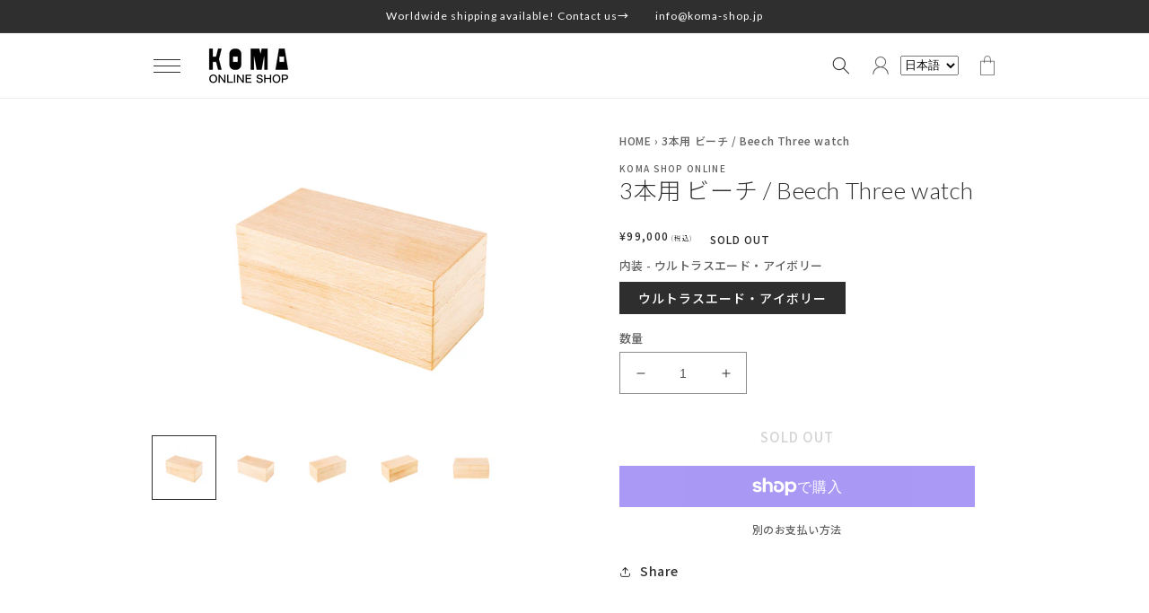

--- FILE ---
content_type: text/html; charset=utf-8
request_url: https://komashop.online/products/%E6%99%82%E8%A8%88%E3%82%B1%E3%83%BC%E3%82%B9-3%E6%9C%AC%E7%94%A8-%E3%83%93%E3%83%BC%E3%83%81-be3-012
body_size: 40582
content:
<!doctype html>
<html class="no-js" lang="ja">
  <head>
    <meta charset="utf-8">
    <meta http-equiv="X-UA-Compatible" content="IE=edge">
    <meta name="viewport" content="width=device-width,initial-scale=1">
    <meta name="theme-color" content="">
    <link rel="canonical" href="https://komashop.online/products/%e6%99%82%e8%a8%88%e3%82%b1%e3%83%bc%e3%82%b9-3%e6%9c%ac%e7%94%a8-%e3%83%93%e3%83%bc%e3%83%81-be3-012">
    <link
      rel="preconnect"
      href="https://cdn.shopify.com"
      crossorigin><link
        rel="icon"
        type="image/png"
        href="//komashop.online/cdn/shop/files/favicon.png?crop=center&height=32&v=1676941358&width=32"><title>
      3本用 ビーチ / Beech Three watch
        &ndash; KOMA</title>

    
      <meta name="description" content="  3本用　ビーチ　be3-012 W247D123H102 Designed by Toshihiro Kamei   ※クッションサイズはS/M/Lございます。手首のサイズに合わせてお選びいただき、「注文に関する特別な指示・備考欄」にご希望のサイズをご記入ください。  S:14~16cm  M:17~19cm  L:20~22cm *Cushion size S/M/L  S:14~16cm  M:17~19cm  L:20~22cm   銘木の一つであるビーチ材は、木目がきめ細かく小さな斑点が全体に入っており淡くピンクがかった乳白色をしています。 一切無駄のないかたち、その落ち着いた色合いと穏やかな表情が相まってどんな空間にも">
    

    

<meta property="og:site_name" content="KOMA">
<meta property="og:url" content="https://komashop.online/products/%e6%99%82%e8%a8%88%e3%82%b1%e3%83%bc%e3%82%b9-3%e6%9c%ac%e7%94%a8-%e3%83%93%e3%83%bc%e3%83%81-be3-012">
<meta property="og:title" content="3本用 ビーチ / Beech Three watch">
<meta property="og:type" content="product">
<meta property="og:description" content="  3本用　ビーチ　be3-012 W247D123H102 Designed by Toshihiro Kamei   ※クッションサイズはS/M/Lございます。手首のサイズに合わせてお選びいただき、「注文に関する特別な指示・備考欄」にご希望のサイズをご記入ください。  S:14~16cm  M:17~19cm  L:20~22cm *Cushion size S/M/L  S:14~16cm  M:17~19cm  L:20~22cm   銘木の一つであるビーチ材は、木目がきめ細かく小さな斑点が全体に入っており淡くピンクがかった乳白色をしています。 一切無駄のないかたち、その落ち着いた色合いと穏やかな表情が相まってどんな空間にも"><meta property="og:image" content="http://komashop.online/cdn/shop/files/koma_o-376.jpg?v=1696429676">
  <meta property="og:image:secure_url" content="https://komashop.online/cdn/shop/files/koma_o-376.jpg?v=1696429676">
  <meta property="og:image:width" content="1200">
  <meta property="og:image:height" content="801"><meta property="og:price:amount" content="99,000">
  <meta property="og:price:currency" content="JPY"><meta name="twitter:card" content="summary_large_image">
<meta name="twitter:title" content="3本用 ビーチ / Beech Three watch">
<meta name="twitter:description" content="  3本用　ビーチ　be3-012 W247D123H102 Designed by Toshihiro Kamei   ※クッションサイズはS/M/Lございます。手首のサイズに合わせてお選びいただき、「注文に関する特別な指示・備考欄」にご希望のサイズをご記入ください。  S:14~16cm  M:17~19cm  L:20~22cm *Cushion size S/M/L  S:14~16cm  M:17~19cm  L:20~22cm   銘木の一つであるビーチ材は、木目がきめ細かく小さな斑点が全体に入っており淡くピンクがかった乳白色をしています。 一切無駄のないかたち、その落ち着いた色合いと穏やかな表情が相まってどんな空間にも">


    <script src="//komashop.online/cdn/shop/t/27/assets/global.js?v=24850326154503943211768987005" defer="defer"></script>
    <script>window.performance && window.performance.mark && window.performance.mark('shopify.content_for_header.start');</script><meta id="shopify-digital-wallet" name="shopify-digital-wallet" content="/69228658973/digital_wallets/dialog">
<meta name="shopify-checkout-api-token" content="e4d88bba860e6bb5209d13c53c79aac7">
<link rel="alternate" hreflang="x-default" href="https://komashop.online/products/%E6%99%82%E8%A8%88%E3%82%B1%E3%83%BC%E3%82%B9-3%E6%9C%AC%E7%94%A8-%E3%83%93%E3%83%BC%E3%83%81-be3-012">
<link rel="alternate" hreflang="ja" href="https://komashop.online/products/%E6%99%82%E8%A8%88%E3%82%B1%E3%83%BC%E3%82%B9-3%E6%9C%AC%E7%94%A8-%E3%83%93%E3%83%BC%E3%83%81-be3-012">
<link rel="alternate" hreflang="en" href="https://komashop.online/en/products/%E6%99%82%E8%A8%88%E3%82%B1%E3%83%BC%E3%82%B9-3%E6%9C%AC%E7%94%A8-%E3%83%93%E3%83%BC%E3%83%81-be3-012">
<link rel="alternate" type="application/json+oembed" href="https://komashop.online/products/%e6%99%82%e8%a8%88%e3%82%b1%e3%83%bc%e3%82%b9-3%e6%9c%ac%e7%94%a8-%e3%83%93%e3%83%bc%e3%83%81-be3-012.oembed">
<script async="async" src="/checkouts/internal/preloads.js?locale=ja-JP"></script>
<link rel="preconnect" href="https://shop.app" crossorigin="anonymous">
<script async="async" src="https://shop.app/checkouts/internal/preloads.js?locale=ja-JP&shop_id=69228658973" crossorigin="anonymous"></script>
<script id="shopify-features" type="application/json">{"accessToken":"e4d88bba860e6bb5209d13c53c79aac7","betas":["rich-media-storefront-analytics"],"domain":"komashop.online","predictiveSearch":false,"shopId":69228658973,"locale":"ja"}</script>
<script>var Shopify = Shopify || {};
Shopify.shop = "koma-online.myshopify.com";
Shopify.locale = "ja";
Shopify.currency = {"active":"JPY","rate":"1.0"};
Shopify.country = "JP";
Shopify.theme = {"name":"backup_241231の 2026のコピー","id":184488624413,"schema_name":"Corekara","schema_version":"1.6.1","theme_store_id":null,"role":"main"};
Shopify.theme.handle = "null";
Shopify.theme.style = {"id":null,"handle":null};
Shopify.cdnHost = "komashop.online/cdn";
Shopify.routes = Shopify.routes || {};
Shopify.routes.root = "/";</script>
<script type="module">!function(o){(o.Shopify=o.Shopify||{}).modules=!0}(window);</script>
<script>!function(o){function n(){var o=[];function n(){o.push(Array.prototype.slice.apply(arguments))}return n.q=o,n}var t=o.Shopify=o.Shopify||{};t.loadFeatures=n(),t.autoloadFeatures=n()}(window);</script>
<script>
  window.ShopifyPay = window.ShopifyPay || {};
  window.ShopifyPay.apiHost = "shop.app\/pay";
  window.ShopifyPay.redirectState = null;
</script>
<script id="shop-js-analytics" type="application/json">{"pageType":"product"}</script>
<script defer="defer" async type="module" src="//komashop.online/cdn/shopifycloud/shop-js/modules/v2/client.init-shop-cart-sync_0MstufBG.ja.esm.js"></script>
<script defer="defer" async type="module" src="//komashop.online/cdn/shopifycloud/shop-js/modules/v2/chunk.common_jll-23Z1.esm.js"></script>
<script defer="defer" async type="module" src="//komashop.online/cdn/shopifycloud/shop-js/modules/v2/chunk.modal_HXih6-AF.esm.js"></script>
<script type="module">
  await import("//komashop.online/cdn/shopifycloud/shop-js/modules/v2/client.init-shop-cart-sync_0MstufBG.ja.esm.js");
await import("//komashop.online/cdn/shopifycloud/shop-js/modules/v2/chunk.common_jll-23Z1.esm.js");
await import("//komashop.online/cdn/shopifycloud/shop-js/modules/v2/chunk.modal_HXih6-AF.esm.js");

  window.Shopify.SignInWithShop?.initShopCartSync?.({"fedCMEnabled":true,"windoidEnabled":true});

</script>
<script>
  window.Shopify = window.Shopify || {};
  if (!window.Shopify.featureAssets) window.Shopify.featureAssets = {};
  window.Shopify.featureAssets['shop-js'] = {"shop-cart-sync":["modules/v2/client.shop-cart-sync_DN7iwvRY.ja.esm.js","modules/v2/chunk.common_jll-23Z1.esm.js","modules/v2/chunk.modal_HXih6-AF.esm.js"],"init-fed-cm":["modules/v2/client.init-fed-cm_DmZOWWut.ja.esm.js","modules/v2/chunk.common_jll-23Z1.esm.js","modules/v2/chunk.modal_HXih6-AF.esm.js"],"shop-cash-offers":["modules/v2/client.shop-cash-offers_HFfvn_Gz.ja.esm.js","modules/v2/chunk.common_jll-23Z1.esm.js","modules/v2/chunk.modal_HXih6-AF.esm.js"],"shop-login-button":["modules/v2/client.shop-login-button_BVN3pvk0.ja.esm.js","modules/v2/chunk.common_jll-23Z1.esm.js","modules/v2/chunk.modal_HXih6-AF.esm.js"],"pay-button":["modules/v2/client.pay-button_CyS_4GVi.ja.esm.js","modules/v2/chunk.common_jll-23Z1.esm.js","modules/v2/chunk.modal_HXih6-AF.esm.js"],"shop-button":["modules/v2/client.shop-button_zh22db91.ja.esm.js","modules/v2/chunk.common_jll-23Z1.esm.js","modules/v2/chunk.modal_HXih6-AF.esm.js"],"avatar":["modules/v2/client.avatar_BTnouDA3.ja.esm.js"],"init-windoid":["modules/v2/client.init-windoid_BlVJIuJ5.ja.esm.js","modules/v2/chunk.common_jll-23Z1.esm.js","modules/v2/chunk.modal_HXih6-AF.esm.js"],"init-shop-for-new-customer-accounts":["modules/v2/client.init-shop-for-new-customer-accounts_BqzwtUK7.ja.esm.js","modules/v2/client.shop-login-button_BVN3pvk0.ja.esm.js","modules/v2/chunk.common_jll-23Z1.esm.js","modules/v2/chunk.modal_HXih6-AF.esm.js"],"init-shop-email-lookup-coordinator":["modules/v2/client.init-shop-email-lookup-coordinator_DKDv3hKi.ja.esm.js","modules/v2/chunk.common_jll-23Z1.esm.js","modules/v2/chunk.modal_HXih6-AF.esm.js"],"init-shop-cart-sync":["modules/v2/client.init-shop-cart-sync_0MstufBG.ja.esm.js","modules/v2/chunk.common_jll-23Z1.esm.js","modules/v2/chunk.modal_HXih6-AF.esm.js"],"shop-toast-manager":["modules/v2/client.shop-toast-manager_BkVvTGW3.ja.esm.js","modules/v2/chunk.common_jll-23Z1.esm.js","modules/v2/chunk.modal_HXih6-AF.esm.js"],"init-customer-accounts":["modules/v2/client.init-customer-accounts_CZbUHFPX.ja.esm.js","modules/v2/client.shop-login-button_BVN3pvk0.ja.esm.js","modules/v2/chunk.common_jll-23Z1.esm.js","modules/v2/chunk.modal_HXih6-AF.esm.js"],"init-customer-accounts-sign-up":["modules/v2/client.init-customer-accounts-sign-up_C0QA8nCd.ja.esm.js","modules/v2/client.shop-login-button_BVN3pvk0.ja.esm.js","modules/v2/chunk.common_jll-23Z1.esm.js","modules/v2/chunk.modal_HXih6-AF.esm.js"],"shop-follow-button":["modules/v2/client.shop-follow-button_CSkbpFfm.ja.esm.js","modules/v2/chunk.common_jll-23Z1.esm.js","modules/v2/chunk.modal_HXih6-AF.esm.js"],"checkout-modal":["modules/v2/client.checkout-modal_rYdHFJTE.ja.esm.js","modules/v2/chunk.common_jll-23Z1.esm.js","modules/v2/chunk.modal_HXih6-AF.esm.js"],"shop-login":["modules/v2/client.shop-login_DeXIozZF.ja.esm.js","modules/v2/chunk.common_jll-23Z1.esm.js","modules/v2/chunk.modal_HXih6-AF.esm.js"],"lead-capture":["modules/v2/client.lead-capture_DGEoeVgo.ja.esm.js","modules/v2/chunk.common_jll-23Z1.esm.js","modules/v2/chunk.modal_HXih6-AF.esm.js"],"payment-terms":["modules/v2/client.payment-terms_BXPcfuME.ja.esm.js","modules/v2/chunk.common_jll-23Z1.esm.js","modules/v2/chunk.modal_HXih6-AF.esm.js"]};
</script>
<script>(function() {
  var isLoaded = false;
  function asyncLoad() {
    if (isLoaded) return;
    isLoaded = true;
    var urls = ["https:\/\/api.adsist.ai\/shopify\/tags\/Facebook\/649d866dee62822fa5017762\/search?pixelId=712586964190992\u0026nonce=t92tvzGv\u0026shop=koma-online.myshopify.com","https:\/\/contact.bestfreecdn.com\/storage\/js\/contact-69228658973.js?ver=9\u0026shop=koma-online.myshopify.com"];
    for (var i = 0; i < urls.length; i++) {
      var s = document.createElement('script');
      s.type = 'text/javascript';
      s.async = true;
      s.src = urls[i];
      var x = document.getElementsByTagName('script')[0];
      x.parentNode.insertBefore(s, x);
    }
  };
  if(window.attachEvent) {
    window.attachEvent('onload', asyncLoad);
  } else {
    window.addEventListener('load', asyncLoad, false);
  }
})();</script>
<script id="__st">var __st={"a":69228658973,"offset":32400,"reqid":"b0b6c2c0-08ae-43fc-9c14-dd72ce5cb9ca-1769512678","pageurl":"komashop.online\/products\/%E6%99%82%E8%A8%88%E3%82%B1%E3%83%BC%E3%82%B9-3%E6%9C%AC%E7%94%A8-%E3%83%93%E3%83%BC%E3%83%81-be3-012","u":"7117cc2c5064","p":"product","rtyp":"product","rid":8566444163357};</script>
<script>window.ShopifyPaypalV4VisibilityTracking = true;</script>
<script id="captcha-bootstrap">!function(){'use strict';const t='contact',e='account',n='new_comment',o=[[t,t],['blogs',n],['comments',n],[t,'customer']],c=[[e,'customer_login'],[e,'guest_login'],[e,'recover_customer_password'],[e,'create_customer']],r=t=>t.map((([t,e])=>`form[action*='/${t}']:not([data-nocaptcha='true']) input[name='form_type'][value='${e}']`)).join(','),a=t=>()=>t?[...document.querySelectorAll(t)].map((t=>t.form)):[];function s(){const t=[...o],e=r(t);return a(e)}const i='password',u='form_key',d=['recaptcha-v3-token','g-recaptcha-response','h-captcha-response',i],f=()=>{try{return window.sessionStorage}catch{return}},m='__shopify_v',_=t=>t.elements[u];function p(t,e,n=!1){try{const o=window.sessionStorage,c=JSON.parse(o.getItem(e)),{data:r}=function(t){const{data:e,action:n}=t;return t[m]||n?{data:e,action:n}:{data:t,action:n}}(c);for(const[e,n]of Object.entries(r))t.elements[e]&&(t.elements[e].value=n);n&&o.removeItem(e)}catch(o){console.error('form repopulation failed',{error:o})}}const l='form_type',E='cptcha';function T(t){t.dataset[E]=!0}const w=window,h=w.document,L='Shopify',v='ce_forms',y='captcha';let A=!1;((t,e)=>{const n=(g='f06e6c50-85a8-45c8-87d0-21a2b65856fe',I='https://cdn.shopify.com/shopifycloud/storefront-forms-hcaptcha/ce_storefront_forms_captcha_hcaptcha.v1.5.2.iife.js',D={infoText:'hCaptchaによる保護',privacyText:'プライバシー',termsText:'利用規約'},(t,e,n)=>{const o=w[L][v],c=o.bindForm;if(c)return c(t,g,e,D).then(n);var r;o.q.push([[t,g,e,D],n]),r=I,A||(h.body.append(Object.assign(h.createElement('script'),{id:'captcha-provider',async:!0,src:r})),A=!0)});var g,I,D;w[L]=w[L]||{},w[L][v]=w[L][v]||{},w[L][v].q=[],w[L][y]=w[L][y]||{},w[L][y].protect=function(t,e){n(t,void 0,e),T(t)},Object.freeze(w[L][y]),function(t,e,n,w,h,L){const[v,y,A,g]=function(t,e,n){const i=e?o:[],u=t?c:[],d=[...i,...u],f=r(d),m=r(i),_=r(d.filter((([t,e])=>n.includes(e))));return[a(f),a(m),a(_),s()]}(w,h,L),I=t=>{const e=t.target;return e instanceof HTMLFormElement?e:e&&e.form},D=t=>v().includes(t);t.addEventListener('submit',(t=>{const e=I(t);if(!e)return;const n=D(e)&&!e.dataset.hcaptchaBound&&!e.dataset.recaptchaBound,o=_(e),c=g().includes(e)&&(!o||!o.value);(n||c)&&t.preventDefault(),c&&!n&&(function(t){try{if(!f())return;!function(t){const e=f();if(!e)return;const n=_(t);if(!n)return;const o=n.value;o&&e.removeItem(o)}(t);const e=Array.from(Array(32),(()=>Math.random().toString(36)[2])).join('');!function(t,e){_(t)||t.append(Object.assign(document.createElement('input'),{type:'hidden',name:u})),t.elements[u].value=e}(t,e),function(t,e){const n=f();if(!n)return;const o=[...t.querySelectorAll(`input[type='${i}']`)].map((({name:t})=>t)),c=[...d,...o],r={};for(const[a,s]of new FormData(t).entries())c.includes(a)||(r[a]=s);n.setItem(e,JSON.stringify({[m]:1,action:t.action,data:r}))}(t,e)}catch(e){console.error('failed to persist form',e)}}(e),e.submit())}));const S=(t,e)=>{t&&!t.dataset[E]&&(n(t,e.some((e=>e===t))),T(t))};for(const o of['focusin','change'])t.addEventListener(o,(t=>{const e=I(t);D(e)&&S(e,y())}));const B=e.get('form_key'),M=e.get(l),P=B&&M;t.addEventListener('DOMContentLoaded',(()=>{const t=y();if(P)for(const e of t)e.elements[l].value===M&&p(e,B);[...new Set([...A(),...v().filter((t=>'true'===t.dataset.shopifyCaptcha))])].forEach((e=>S(e,t)))}))}(h,new URLSearchParams(w.location.search),n,t,e,['guest_login'])})(!1,!0)}();</script>
<script integrity="sha256-4kQ18oKyAcykRKYeNunJcIwy7WH5gtpwJnB7kiuLZ1E=" data-source-attribution="shopify.loadfeatures" defer="defer" src="//komashop.online/cdn/shopifycloud/storefront/assets/storefront/load_feature-a0a9edcb.js" crossorigin="anonymous"></script>
<script crossorigin="anonymous" defer="defer" src="//komashop.online/cdn/shopifycloud/storefront/assets/shopify_pay/storefront-65b4c6d7.js?v=20250812"></script>
<script data-source-attribution="shopify.dynamic_checkout.dynamic.init">var Shopify=Shopify||{};Shopify.PaymentButton=Shopify.PaymentButton||{isStorefrontPortableWallets:!0,init:function(){window.Shopify.PaymentButton.init=function(){};var t=document.createElement("script");t.src="https://komashop.online/cdn/shopifycloud/portable-wallets/latest/portable-wallets.ja.js",t.type="module",document.head.appendChild(t)}};
</script>
<script data-source-attribution="shopify.dynamic_checkout.buyer_consent">
  function portableWalletsHideBuyerConsent(e){var t=document.getElementById("shopify-buyer-consent"),n=document.getElementById("shopify-subscription-policy-button");t&&n&&(t.classList.add("hidden"),t.setAttribute("aria-hidden","true"),n.removeEventListener("click",e))}function portableWalletsShowBuyerConsent(e){var t=document.getElementById("shopify-buyer-consent"),n=document.getElementById("shopify-subscription-policy-button");t&&n&&(t.classList.remove("hidden"),t.removeAttribute("aria-hidden"),n.addEventListener("click",e))}window.Shopify?.PaymentButton&&(window.Shopify.PaymentButton.hideBuyerConsent=portableWalletsHideBuyerConsent,window.Shopify.PaymentButton.showBuyerConsent=portableWalletsShowBuyerConsent);
</script>
<script>
  function portableWalletsCleanup(e){e&&e.src&&console.error("Failed to load portable wallets script "+e.src);var t=document.querySelectorAll("shopify-accelerated-checkout .shopify-payment-button__skeleton, shopify-accelerated-checkout-cart .wallet-cart-button__skeleton"),e=document.getElementById("shopify-buyer-consent");for(let e=0;e<t.length;e++)t[e].remove();e&&e.remove()}function portableWalletsNotLoadedAsModule(e){e instanceof ErrorEvent&&"string"==typeof e.message&&e.message.includes("import.meta")&&"string"==typeof e.filename&&e.filename.includes("portable-wallets")&&(window.removeEventListener("error",portableWalletsNotLoadedAsModule),window.Shopify.PaymentButton.failedToLoad=e,"loading"===document.readyState?document.addEventListener("DOMContentLoaded",window.Shopify.PaymentButton.init):window.Shopify.PaymentButton.init())}window.addEventListener("error",portableWalletsNotLoadedAsModule);
</script>

<script type="module" src="https://komashop.online/cdn/shopifycloud/portable-wallets/latest/portable-wallets.ja.js" onError="portableWalletsCleanup(this)" crossorigin="anonymous"></script>
<script nomodule>
  document.addEventListener("DOMContentLoaded", portableWalletsCleanup);
</script>

<link id="shopify-accelerated-checkout-styles" rel="stylesheet" media="screen" href="https://komashop.online/cdn/shopifycloud/portable-wallets/latest/accelerated-checkout-backwards-compat.css" crossorigin="anonymous">
<style id="shopify-accelerated-checkout-cart">
        #shopify-buyer-consent {
  margin-top: 1em;
  display: inline-block;
  width: 100%;
}

#shopify-buyer-consent.hidden {
  display: none;
}

#shopify-subscription-policy-button {
  background: none;
  border: none;
  padding: 0;
  text-decoration: underline;
  font-size: inherit;
  cursor: pointer;
}

#shopify-subscription-policy-button::before {
  box-shadow: none;
}

      </style>
<script id="sections-script" data-sections="header,footer" defer="defer" src="//komashop.online/cdn/shop/t/27/compiled_assets/scripts.js?v=3098"></script>
<script>window.performance && window.performance.mark && window.performance.mark('shopify.content_for_header.end');</script>

    


    


    <style data-shopify>:root
    {

      --font-body-family: "Noto Sans JP","Helvetica Neue", "Helvetica", "Hiragino Sans", "Hiragino Kaku Gothic ProN", "Arial", "Yu Gothic", "Meiryo", sans-serif;;

      --font-body-weight: 500;
      --font-body-weight-bold: 800;


      --font-heading-family: 'Lato','Noto Sans JP';
      --font-heading-weight: 500;

      --font-body-scale: 1.0;
      --font-heading-scale: 1.0;


      --font-body-scale: 1.0;
      --font-heading-scale: 1.0;

      --d_title_font: 'Lato','Noto Sans JP';
      --d_title_font_scale: 20;
      --d_title_font_scale_sp: 20;
      --d_title_font_weight: 500;

      --color-base-text: 46, 46, 46;
      --color-shadow: 46, 46, 46;
      --color-base-background-1: 255, 255, 255;
      --color-base-background-2: 243, 243, 243;
      --color-base-solid-button-labels: 255, 255, 255;
      --color-base-outline-button-labels: 46, 46, 46;
      --color-base-accent-1: 47, 47, 47;
      --color-base-accent-2: 244, 191, 23;
      --payment-terms-background-color: #ffffff;

      --gradient-base-background-1: 
        #ffffff; 
      --gradient-base-background-2: 
        #f3f3f3;
      --gradient-base-accent-1: 
        #2f2f2f;
      --gradient-base-accent-2: 
        #f4bf17;

      --media-padding: px;
      --media-border-opacity: 0.05;
      --media-border-width: 0px;
      --media-radius: 0px;
      --media-shadow-opacity: 0.0;
      --media-shadow-horizontal-offset: 0px;
      --media-shadow-vertical-offset: 4px;
      --media-shadow-blur-radius: 5px;

      --page-width: 100rem;
      --page-width-margin: 0rem;

      --card-image-padding: 0.0rem;
      --card-corner-radius: 0.0rem;
      --card-text-alignment: left;
      --card-border-width: 0.0rem;
      --card-border-opacity: 0.1;
      --card-shadow-opacity: 0.0;
      --card-shadow-horizontal-offset: 0.0rem;
      --card-shadow-vertical-offset: 0.4rem;
      --card-shadow-blur-radius: 0.5rem;

      --badge-corner-radius: 0.0rem;

      --popup-border-width: 1px;
      --popup-border-opacity: 0.1;
      --popup-corner-radius: 0px;
      --popup-shadow-opacity: 0.0;
      --popup-shadow-horizontal-offset: 0px;
      --popup-shadow-vertical-offset: 4px;
      --popup-shadow-blur-radius: 5px;

      --drawer-border-width: 1px;
      --drawer-border-opacity: 0.1;
      --drawer-shadow-opacity: 0.0;
      --drawer-shadow-horizontal-offset: 0px;
      --drawer-shadow-vertical-offset: 4px;
      --drawer-shadow-blur-radius: 5px;

      --spacing-sections-desktop: 20px;
      --spacing-sections-mobile: 
        20px;

      --grid-desktop-vertical-spacing: 8px;
      --grid-desktop-horizontal-spacing: 8px;
      --grid-mobile-vertical-spacing: 4px;
      --grid-mobile-horizontal-spacing: 4px;

      --text-boxes-border-opacity: 0.1;
      --text-boxes-border-width: 0px;
      --text-boxes-radius: 0px;
      --text-boxes-shadow-opacity: 0.0;
      --text-boxes-shadow-horizontal-offset: 0px;
      --text-boxes-shadow-vertical-offset: 4px;
      --text-boxes-shadow-blur-radius: 5px;

      --buttons-radius: 0px;
      --buttons-radius-outset: 
        0px;
      --buttons-border-width: 
        0px;
      --buttons-border-opacity: 0.0;
      --buttons-shadow-opacity: 0.0;
      --buttons-shadow-horizontal-offset: -12px;
      --buttons-shadow-vertical-offset: -12px;
      --buttons-shadow-blur-radius: 0px;
      --buttons-border-offset: 
        0px;

      --inputs-radius: 0px;
      --inputs-border-width: 1px;
      --inputs-border-opacity: 0.55;
      --inputs-shadow-opacity: 0.0;
      --inputs-shadow-horizontal-offset: 0px;
      --inputs-margin-offset: 
        0px;
      --inputs-shadow-vertical-offset: 4px;
      --inputs-shadow-blur-radius: 5px;
      --inputs-radius-outset: 
        0px;

      --variant-pills-radius: 0px;
      --variant-pills-border-width: 1px;
      --variant-pills-border-opacity: 0.55;
      --variant-pills-shadow-opacity: 0.0;
      --variant-pills-shadow-horizontal-offset: 0px;
      --variant-pills-shadow-vertical-offset: 4px;
      --variant-pills-shadow-blur-radius: 5px;
      --desktop-size-min: 1061px;
      --mini-desktop-size: 1060px;
      --tablet-size: 990px;
      --mobile-size: 750px;
    }

    *,
    *::before,
    *::after {
      box-sizing: inherit;
    }

    html {
      box-sizing: border-box;
      font-size: calc(var(--font-body-scale) * 62.5%);
      height: 100%;
    }

    body {
      display: grid;
      grid-template-rows: auto auto 1fr auto;
      grid-template-columns: 100%;
      min-height: 100%;
      margin: 0;
      font-size: 1.4rem;
      letter-spacing: 0.06rem;
      line-height: calc(1 + 0.8 / var(--font-body-scale));
      font-family: var(--font-body-family);
      font-style: var(--font-body-style);
      font-weight: var(--font-body-weight);
    }

    @media screen and (min-width: 750px) {
      body {
        font-size: 1.4rem;
      }
    }

    .d_title .main_en {
      font-size: calc(var(--d_title_font_scale_sp) * 1px);
      font-weight: var(--d_title_font_weight);
    }

    @media screen and (min-width: 750px) {
      .d_title .main_en {
        font-size: calc(var(--d_title_font_scale) * 1px);
      }
    }
  </style>

  <link href="//komashop.online/cdn/shop/t/27/assets/base.scss?v=98349629681469953581768987005" rel="stylesheet" type="text/css" media="all" />
<link
      rel="stylesheet"
      href="//komashop.online/cdn/shop/t/27/assets/component-predictive-search.css?v=165644661289088488651768987005"
      media="print"
      onload="this.media='all'"><link href="//komashop.online/cdn/shop/t/27/assets/base_layout.css?v=88220338192805748671768987005" rel="stylesheet" type="text/css" media="all" />
  <link href="//komashop.online/cdn/shop/t/27/assets/swiper-bundle.min.css?v=145134866565419094931768987005" rel="stylesheet" type="text/css" media="all" />
  <link href="//komashop.online/cdn/shop/t/27/assets/main.scss?v=12477290103236308401768987005" rel="stylesheet" type="text/css" media="all" />
  <script>
    document.documentElement.className = document.documentElement.className.replace('no-js', 'js');
    if (Shopify.designMode) {
      document.documentElement.classList.add('shopify-design-mode');
    }
  </script>
  <!-- Swiper JS -->
  <script src="//komashop.online/cdn/shop/t/27/assets/swiper-bundle.min.js?v=7158048499523779971768987005"></script>
  <!-- "snippets/swymSnippet.liquid" was not rendered, the associated app was uninstalled -->

  <!-- バリエーション在庫追跡 -->
  <script>
    var variantStock = {};
  </script>
<!-- AdSIST Tool -->

<meta name="google-site-verification" content="_HPmd_vVKP29tH0jYUBAyvk2GBPqG3Hg3f4A_RmdqKA" />
<!-- AdSIST Tool End -->
<!-- BEGIN app block: shopify://apps/instafeed/blocks/head-block/c447db20-095d-4a10-9725-b5977662c9d5 --><link rel="preconnect" href="https://cdn.nfcube.com/">
<link rel="preconnect" href="https://scontent.cdninstagram.com/">


  <script>
    document.addEventListener('DOMContentLoaded', function () {
      let instafeedScript = document.createElement('script');

      
        instafeedScript.src = 'https://cdn.nfcube.com/instafeed-ac1e5ecbf2f4832d82f703687acabe63.js';
      

      document.body.appendChild(instafeedScript);
    });
  </script>





<!-- END app block --><script src="https://cdn.shopify.com/extensions/019bfce9-eaff-7991-997d-b4364f2c4f3c/terms-relentless-136/assets/terms.js" type="text/javascript" defer="defer"></script>
<link href="https://cdn.shopify.com/extensions/019bfce9-eaff-7991-997d-b4364f2c4f3c/terms-relentless-136/assets/style.min.css" rel="stylesheet" type="text/css" media="all">
<link href="https://monorail-edge.shopifysvc.com" rel="dns-prefetch">
<script>(function(){if ("sendBeacon" in navigator && "performance" in window) {try {var session_token_from_headers = performance.getEntriesByType('navigation')[0].serverTiming.find(x => x.name == '_s').description;} catch {var session_token_from_headers = undefined;}var session_cookie_matches = document.cookie.match(/_shopify_s=([^;]*)/);var session_token_from_cookie = session_cookie_matches && session_cookie_matches.length === 2 ? session_cookie_matches[1] : "";var session_token = session_token_from_headers || session_token_from_cookie || "";function handle_abandonment_event(e) {var entries = performance.getEntries().filter(function(entry) {return /monorail-edge.shopifysvc.com/.test(entry.name);});if (!window.abandonment_tracked && entries.length === 0) {window.abandonment_tracked = true;var currentMs = Date.now();var navigation_start = performance.timing.navigationStart;var payload = {shop_id: 69228658973,url: window.location.href,navigation_start,duration: currentMs - navigation_start,session_token,page_type: "product"};window.navigator.sendBeacon("https://monorail-edge.shopifysvc.com/v1/produce", JSON.stringify({schema_id: "online_store_buyer_site_abandonment/1.1",payload: payload,metadata: {event_created_at_ms: currentMs,event_sent_at_ms: currentMs}}));}}window.addEventListener('pagehide', handle_abandonment_event);}}());</script>
<script id="web-pixels-manager-setup">(function e(e,d,r,n,o){if(void 0===o&&(o={}),!Boolean(null===(a=null===(i=window.Shopify)||void 0===i?void 0:i.analytics)||void 0===a?void 0:a.replayQueue)){var i,a;window.Shopify=window.Shopify||{};var t=window.Shopify;t.analytics=t.analytics||{};var s=t.analytics;s.replayQueue=[],s.publish=function(e,d,r){return s.replayQueue.push([e,d,r]),!0};try{self.performance.mark("wpm:start")}catch(e){}var l=function(){var e={modern:/Edge?\/(1{2}[4-9]|1[2-9]\d|[2-9]\d{2}|\d{4,})\.\d+(\.\d+|)|Firefox\/(1{2}[4-9]|1[2-9]\d|[2-9]\d{2}|\d{4,})\.\d+(\.\d+|)|Chrom(ium|e)\/(9{2}|\d{3,})\.\d+(\.\d+|)|(Maci|X1{2}).+ Version\/(15\.\d+|(1[6-9]|[2-9]\d|\d{3,})\.\d+)([,.]\d+|)( \(\w+\)|)( Mobile\/\w+|) Safari\/|Chrome.+OPR\/(9{2}|\d{3,})\.\d+\.\d+|(CPU[ +]OS|iPhone[ +]OS|CPU[ +]iPhone|CPU IPhone OS|CPU iPad OS)[ +]+(15[._]\d+|(1[6-9]|[2-9]\d|\d{3,})[._]\d+)([._]\d+|)|Android:?[ /-](13[3-9]|1[4-9]\d|[2-9]\d{2}|\d{4,})(\.\d+|)(\.\d+|)|Android.+Firefox\/(13[5-9]|1[4-9]\d|[2-9]\d{2}|\d{4,})\.\d+(\.\d+|)|Android.+Chrom(ium|e)\/(13[3-9]|1[4-9]\d|[2-9]\d{2}|\d{4,})\.\d+(\.\d+|)|SamsungBrowser\/([2-9]\d|\d{3,})\.\d+/,legacy:/Edge?\/(1[6-9]|[2-9]\d|\d{3,})\.\d+(\.\d+|)|Firefox\/(5[4-9]|[6-9]\d|\d{3,})\.\d+(\.\d+|)|Chrom(ium|e)\/(5[1-9]|[6-9]\d|\d{3,})\.\d+(\.\d+|)([\d.]+$|.*Safari\/(?![\d.]+ Edge\/[\d.]+$))|(Maci|X1{2}).+ Version\/(10\.\d+|(1[1-9]|[2-9]\d|\d{3,})\.\d+)([,.]\d+|)( \(\w+\)|)( Mobile\/\w+|) Safari\/|Chrome.+OPR\/(3[89]|[4-9]\d|\d{3,})\.\d+\.\d+|(CPU[ +]OS|iPhone[ +]OS|CPU[ +]iPhone|CPU IPhone OS|CPU iPad OS)[ +]+(10[._]\d+|(1[1-9]|[2-9]\d|\d{3,})[._]\d+)([._]\d+|)|Android:?[ /-](13[3-9]|1[4-9]\d|[2-9]\d{2}|\d{4,})(\.\d+|)(\.\d+|)|Mobile Safari.+OPR\/([89]\d|\d{3,})\.\d+\.\d+|Android.+Firefox\/(13[5-9]|1[4-9]\d|[2-9]\d{2}|\d{4,})\.\d+(\.\d+|)|Android.+Chrom(ium|e)\/(13[3-9]|1[4-9]\d|[2-9]\d{2}|\d{4,})\.\d+(\.\d+|)|Android.+(UC? ?Browser|UCWEB|U3)[ /]?(15\.([5-9]|\d{2,})|(1[6-9]|[2-9]\d|\d{3,})\.\d+)\.\d+|SamsungBrowser\/(5\.\d+|([6-9]|\d{2,})\.\d+)|Android.+MQ{2}Browser\/(14(\.(9|\d{2,})|)|(1[5-9]|[2-9]\d|\d{3,})(\.\d+|))(\.\d+|)|K[Aa][Ii]OS\/(3\.\d+|([4-9]|\d{2,})\.\d+)(\.\d+|)/},d=e.modern,r=e.legacy,n=navigator.userAgent;return n.match(d)?"modern":n.match(r)?"legacy":"unknown"}(),u="modern"===l?"modern":"legacy",c=(null!=n?n:{modern:"",legacy:""})[u],f=function(e){return[e.baseUrl,"/wpm","/b",e.hashVersion,"modern"===e.buildTarget?"m":"l",".js"].join("")}({baseUrl:d,hashVersion:r,buildTarget:u}),m=function(e){var d=e.version,r=e.bundleTarget,n=e.surface,o=e.pageUrl,i=e.monorailEndpoint;return{emit:function(e){var a=e.status,t=e.errorMsg,s=(new Date).getTime(),l=JSON.stringify({metadata:{event_sent_at_ms:s},events:[{schema_id:"web_pixels_manager_load/3.1",payload:{version:d,bundle_target:r,page_url:o,status:a,surface:n,error_msg:t},metadata:{event_created_at_ms:s}}]});if(!i)return console&&console.warn&&console.warn("[Web Pixels Manager] No Monorail endpoint provided, skipping logging."),!1;try{return self.navigator.sendBeacon.bind(self.navigator)(i,l)}catch(e){}var u=new XMLHttpRequest;try{return u.open("POST",i,!0),u.setRequestHeader("Content-Type","text/plain"),u.send(l),!0}catch(e){return console&&console.warn&&console.warn("[Web Pixels Manager] Got an unhandled error while logging to Monorail."),!1}}}}({version:r,bundleTarget:l,surface:e.surface,pageUrl:self.location.href,monorailEndpoint:e.monorailEndpoint});try{o.browserTarget=l,function(e){var d=e.src,r=e.async,n=void 0===r||r,o=e.onload,i=e.onerror,a=e.sri,t=e.scriptDataAttributes,s=void 0===t?{}:t,l=document.createElement("script"),u=document.querySelector("head"),c=document.querySelector("body");if(l.async=n,l.src=d,a&&(l.integrity=a,l.crossOrigin="anonymous"),s)for(var f in s)if(Object.prototype.hasOwnProperty.call(s,f))try{l.dataset[f]=s[f]}catch(e){}if(o&&l.addEventListener("load",o),i&&l.addEventListener("error",i),u)u.appendChild(l);else{if(!c)throw new Error("Did not find a head or body element to append the script");c.appendChild(l)}}({src:f,async:!0,onload:function(){if(!function(){var e,d;return Boolean(null===(d=null===(e=window.Shopify)||void 0===e?void 0:e.analytics)||void 0===d?void 0:d.initialized)}()){var d=window.webPixelsManager.init(e)||void 0;if(d){var r=window.Shopify.analytics;r.replayQueue.forEach((function(e){var r=e[0],n=e[1],o=e[2];d.publishCustomEvent(r,n,o)})),r.replayQueue=[],r.publish=d.publishCustomEvent,r.visitor=d.visitor,r.initialized=!0}}},onerror:function(){return m.emit({status:"failed",errorMsg:"".concat(f," has failed to load")})},sri:function(e){var d=/^sha384-[A-Za-z0-9+/=]+$/;return"string"==typeof e&&d.test(e)}(c)?c:"",scriptDataAttributes:o}),m.emit({status:"loading"})}catch(e){m.emit({status:"failed",errorMsg:(null==e?void 0:e.message)||"Unknown error"})}}})({shopId: 69228658973,storefrontBaseUrl: "https://komashop.online",extensionsBaseUrl: "https://extensions.shopifycdn.com/cdn/shopifycloud/web-pixels-manager",monorailEndpoint: "https://monorail-edge.shopifysvc.com/unstable/produce_batch",surface: "storefront-renderer",enabledBetaFlags: ["2dca8a86"],webPixelsConfigList: [{"id":"shopify-app-pixel","configuration":"{}","eventPayloadVersion":"v1","runtimeContext":"STRICT","scriptVersion":"0450","apiClientId":"shopify-pixel","type":"APP","privacyPurposes":["ANALYTICS","MARKETING"]},{"id":"shopify-custom-pixel","eventPayloadVersion":"v1","runtimeContext":"LAX","scriptVersion":"0450","apiClientId":"shopify-pixel","type":"CUSTOM","privacyPurposes":["ANALYTICS","MARKETING"]}],isMerchantRequest: false,initData: {"shop":{"name":"KOMA","paymentSettings":{"currencyCode":"JPY"},"myshopifyDomain":"koma-online.myshopify.com","countryCode":"JP","storefrontUrl":"https:\/\/komashop.online"},"customer":null,"cart":null,"checkout":null,"productVariants":[{"price":{"amount":99000.0,"currencyCode":"JPY"},"product":{"title":"3本用 ビーチ \/ Beech Three watch","vendor":"KOMA shop Online","id":"8566444163357","untranslatedTitle":"3本用 ビーチ \/ Beech Three watch","url":"\/products\/%E6%99%82%E8%A8%88%E3%82%B1%E3%83%BC%E3%82%B9-3%E6%9C%AC%E7%94%A8-%E3%83%93%E3%83%BC%E3%83%81-be3-012","type":""},"id":"46071349707037","image":{"src":"\/\/komashop.online\/cdn\/shop\/files\/koma_o-376.jpg?v=1696429676"},"sku":"","title":"ウルトラスエード・アイボリー","untranslatedTitle":"ウルトラスエード・アイボリー"}],"purchasingCompany":null},},"https://komashop.online/cdn","fcfee988w5aeb613cpc8e4bc33m6693e112",{"modern":"","legacy":""},{"shopId":"69228658973","storefrontBaseUrl":"https:\/\/komashop.online","extensionBaseUrl":"https:\/\/extensions.shopifycdn.com\/cdn\/shopifycloud\/web-pixels-manager","surface":"storefront-renderer","enabledBetaFlags":"[\"2dca8a86\"]","isMerchantRequest":"false","hashVersion":"fcfee988w5aeb613cpc8e4bc33m6693e112","publish":"custom","events":"[[\"page_viewed\",{}],[\"product_viewed\",{\"productVariant\":{\"price\":{\"amount\":99000.0,\"currencyCode\":\"JPY\"},\"product\":{\"title\":\"3本用 ビーチ \/ Beech Three watch\",\"vendor\":\"KOMA shop Online\",\"id\":\"8566444163357\",\"untranslatedTitle\":\"3本用 ビーチ \/ Beech Three watch\",\"url\":\"\/products\/%E6%99%82%E8%A8%88%E3%82%B1%E3%83%BC%E3%82%B9-3%E6%9C%AC%E7%94%A8-%E3%83%93%E3%83%BC%E3%83%81-be3-012\",\"type\":\"\"},\"id\":\"46071349707037\",\"image\":{\"src\":\"\/\/komashop.online\/cdn\/shop\/files\/koma_o-376.jpg?v=1696429676\"},\"sku\":\"\",\"title\":\"ウルトラスエード・アイボリー\",\"untranslatedTitle\":\"ウルトラスエード・アイボリー\"}}]]"});</script><script>
  window.ShopifyAnalytics = window.ShopifyAnalytics || {};
  window.ShopifyAnalytics.meta = window.ShopifyAnalytics.meta || {};
  window.ShopifyAnalytics.meta.currency = 'JPY';
  var meta = {"product":{"id":8566444163357,"gid":"gid:\/\/shopify\/Product\/8566444163357","vendor":"KOMA shop Online","type":"","handle":"時計ケース-3本用-ビーチ-be3-012","variants":[{"id":46071349707037,"price":9900000,"name":"3本用 ビーチ \/ Beech Three watch - ウルトラスエード・アイボリー","public_title":"ウルトラスエード・アイボリー","sku":""}],"remote":false},"page":{"pageType":"product","resourceType":"product","resourceId":8566444163357,"requestId":"b0b6c2c0-08ae-43fc-9c14-dd72ce5cb9ca-1769512678"}};
  for (var attr in meta) {
    window.ShopifyAnalytics.meta[attr] = meta[attr];
  }
</script>
<script class="analytics">
  (function () {
    var customDocumentWrite = function(content) {
      var jquery = null;

      if (window.jQuery) {
        jquery = window.jQuery;
      } else if (window.Checkout && window.Checkout.$) {
        jquery = window.Checkout.$;
      }

      if (jquery) {
        jquery('body').append(content);
      }
    };

    var hasLoggedConversion = function(token) {
      if (token) {
        return document.cookie.indexOf('loggedConversion=' + token) !== -1;
      }
      return false;
    }

    var setCookieIfConversion = function(token) {
      if (token) {
        var twoMonthsFromNow = new Date(Date.now());
        twoMonthsFromNow.setMonth(twoMonthsFromNow.getMonth() + 2);

        document.cookie = 'loggedConversion=' + token + '; expires=' + twoMonthsFromNow;
      }
    }

    var trekkie = window.ShopifyAnalytics.lib = window.trekkie = window.trekkie || [];
    if (trekkie.integrations) {
      return;
    }
    trekkie.methods = [
      'identify',
      'page',
      'ready',
      'track',
      'trackForm',
      'trackLink'
    ];
    trekkie.factory = function(method) {
      return function() {
        var args = Array.prototype.slice.call(arguments);
        args.unshift(method);
        trekkie.push(args);
        return trekkie;
      };
    };
    for (var i = 0; i < trekkie.methods.length; i++) {
      var key = trekkie.methods[i];
      trekkie[key] = trekkie.factory(key);
    }
    trekkie.load = function(config) {
      trekkie.config = config || {};
      trekkie.config.initialDocumentCookie = document.cookie;
      var first = document.getElementsByTagName('script')[0];
      var script = document.createElement('script');
      script.type = 'text/javascript';
      script.onerror = function(e) {
        var scriptFallback = document.createElement('script');
        scriptFallback.type = 'text/javascript';
        scriptFallback.onerror = function(error) {
                var Monorail = {
      produce: function produce(monorailDomain, schemaId, payload) {
        var currentMs = new Date().getTime();
        var event = {
          schema_id: schemaId,
          payload: payload,
          metadata: {
            event_created_at_ms: currentMs,
            event_sent_at_ms: currentMs
          }
        };
        return Monorail.sendRequest("https://" + monorailDomain + "/v1/produce", JSON.stringify(event));
      },
      sendRequest: function sendRequest(endpointUrl, payload) {
        // Try the sendBeacon API
        if (window && window.navigator && typeof window.navigator.sendBeacon === 'function' && typeof window.Blob === 'function' && !Monorail.isIos12()) {
          var blobData = new window.Blob([payload], {
            type: 'text/plain'
          });

          if (window.navigator.sendBeacon(endpointUrl, blobData)) {
            return true;
          } // sendBeacon was not successful

        } // XHR beacon

        var xhr = new XMLHttpRequest();

        try {
          xhr.open('POST', endpointUrl);
          xhr.setRequestHeader('Content-Type', 'text/plain');
          xhr.send(payload);
        } catch (e) {
          console.log(e);
        }

        return false;
      },
      isIos12: function isIos12() {
        return window.navigator.userAgent.lastIndexOf('iPhone; CPU iPhone OS 12_') !== -1 || window.navigator.userAgent.lastIndexOf('iPad; CPU OS 12_') !== -1;
      }
    };
    Monorail.produce('monorail-edge.shopifysvc.com',
      'trekkie_storefront_load_errors/1.1',
      {shop_id: 69228658973,
      theme_id: 184488624413,
      app_name: "storefront",
      context_url: window.location.href,
      source_url: "//komashop.online/cdn/s/trekkie.storefront.a804e9514e4efded663580eddd6991fcc12b5451.min.js"});

        };
        scriptFallback.async = true;
        scriptFallback.src = '//komashop.online/cdn/s/trekkie.storefront.a804e9514e4efded663580eddd6991fcc12b5451.min.js';
        first.parentNode.insertBefore(scriptFallback, first);
      };
      script.async = true;
      script.src = '//komashop.online/cdn/s/trekkie.storefront.a804e9514e4efded663580eddd6991fcc12b5451.min.js';
      first.parentNode.insertBefore(script, first);
    };
    trekkie.load(
      {"Trekkie":{"appName":"storefront","development":false,"defaultAttributes":{"shopId":69228658973,"isMerchantRequest":null,"themeId":184488624413,"themeCityHash":"6896570907954074951","contentLanguage":"ja","currency":"JPY","eventMetadataId":"8d99d21e-fb13-4ec8-a675-2316935cd0a9"},"isServerSideCookieWritingEnabled":true,"monorailRegion":"shop_domain","enabledBetaFlags":["65f19447"]},"Session Attribution":{},"S2S":{"facebookCapiEnabled":false,"source":"trekkie-storefront-renderer","apiClientId":580111}}
    );

    var loaded = false;
    trekkie.ready(function() {
      if (loaded) return;
      loaded = true;

      window.ShopifyAnalytics.lib = window.trekkie;

      var originalDocumentWrite = document.write;
      document.write = customDocumentWrite;
      try { window.ShopifyAnalytics.merchantGoogleAnalytics.call(this); } catch(error) {};
      document.write = originalDocumentWrite;

      window.ShopifyAnalytics.lib.page(null,{"pageType":"product","resourceType":"product","resourceId":8566444163357,"requestId":"b0b6c2c0-08ae-43fc-9c14-dd72ce5cb9ca-1769512678","shopifyEmitted":true});

      var match = window.location.pathname.match(/checkouts\/(.+)\/(thank_you|post_purchase)/)
      var token = match? match[1]: undefined;
      if (!hasLoggedConversion(token)) {
        setCookieIfConversion(token);
        window.ShopifyAnalytics.lib.track("Viewed Product",{"currency":"JPY","variantId":46071349707037,"productId":8566444163357,"productGid":"gid:\/\/shopify\/Product\/8566444163357","name":"3本用 ビーチ \/ Beech Three watch - ウルトラスエード・アイボリー","price":"99000","sku":"","brand":"KOMA shop Online","variant":"ウルトラスエード・アイボリー","category":"","nonInteraction":true,"remote":false},undefined,undefined,{"shopifyEmitted":true});
      window.ShopifyAnalytics.lib.track("monorail:\/\/trekkie_storefront_viewed_product\/1.1",{"currency":"JPY","variantId":46071349707037,"productId":8566444163357,"productGid":"gid:\/\/shopify\/Product\/8566444163357","name":"3本用 ビーチ \/ Beech Three watch - ウルトラスエード・アイボリー","price":"99000","sku":"","brand":"KOMA shop Online","variant":"ウルトラスエード・アイボリー","category":"","nonInteraction":true,"remote":false,"referer":"https:\/\/komashop.online\/products\/%E6%99%82%E8%A8%88%E3%82%B1%E3%83%BC%E3%82%B9-3%E6%9C%AC%E7%94%A8-%E3%83%93%E3%83%BC%E3%83%81-be3-012"});
      }
    });


        var eventsListenerScript = document.createElement('script');
        eventsListenerScript.async = true;
        eventsListenerScript.src = "//komashop.online/cdn/shopifycloud/storefront/assets/shop_events_listener-3da45d37.js";
        document.getElementsByTagName('head')[0].appendChild(eventsListenerScript);

})();</script>
<script
  defer
  src="https://komashop.online/cdn/shopifycloud/perf-kit/shopify-perf-kit-3.0.4.min.js"
  data-application="storefront-renderer"
  data-shop-id="69228658973"
  data-render-region="gcp-us-east1"
  data-page-type="product"
  data-theme-instance-id="184488624413"
  data-theme-name="Corekara"
  data-theme-version="1.6.1"
  data-monorail-region="shop_domain"
  data-resource-timing-sampling-rate="10"
  data-shs="true"
  data-shs-beacon="true"
  data-shs-export-with-fetch="true"
  data-shs-logs-sample-rate="1"
  data-shs-beacon-endpoint="https://komashop.online/api/collect"
></script>
</head>

<body id="page_body" class="gradient v_時計ケース-3本用-ビーチ-be3-012">
  <a class="skip-to-content-link button visually-hidden" href="#MainContent">
    コンテンツに進む
  </a>

  <div id="shopify-section-announcement-bar" class="shopify-section"><div class="announcement-bar color-accent-1 gradient" role="region" aria-label="告知" ><p class="announcement-bar__message h5">
                Worldwide shipping available! Contact us→ 　　info@koma-shop.jp
</p></div>
</div>
  <div class="sticky_padding"></div>
  <div id="shopify-section-header" class="shopify-section section-header"><link rel="stylesheet" href="//komashop.online/cdn/shop/t/27/assets/component-list-menu.css?v=151968516119678728991768987005" media="print" onload="this.media='all'">
<link rel="stylesheet" href="//komashop.online/cdn/shop/t/27/assets/component-search.css?v=96455689198851321781768987005" media="print" onload="this.media='all'">
<link rel="stylesheet" href="//komashop.online/cdn/shop/t/27/assets/component-menu-drawer.css?v=41225661575022003121768987005" media="print" onload="this.media='all'">
<link rel="stylesheet" href="//komashop.online/cdn/shop/t/27/assets/component-cart-notification.css?v=119852831333870967341768987005" media="print" onload="this.media='all'">
<link rel="stylesheet" href="//komashop.online/cdn/shop/t/27/assets/component-cart-items.css?v=23917223812499722491768987005" media="print" onload="this.media='all'"><link rel="stylesheet" href="//komashop.online/cdn/shop/t/27/assets/component-price.css?v=139341519934727584701768987005" media="print" onload="this.media='all'">
  <link rel="stylesheet" href="//komashop.online/cdn/shop/t/27/assets/component-loading-overlay.css?v=167310470843593579841768987005" media="print" onload="this.media='all'"><noscript><link href="//komashop.online/cdn/shop/t/27/assets/component-list-menu.css?v=151968516119678728991768987005" rel="stylesheet" type="text/css" media="all" /></noscript>
<noscript><link href="//komashop.online/cdn/shop/t/27/assets/component-search.css?v=96455689198851321781768987005" rel="stylesheet" type="text/css" media="all" /></noscript>
<noscript><link href="//komashop.online/cdn/shop/t/27/assets/component-menu-drawer.css?v=41225661575022003121768987005" rel="stylesheet" type="text/css" media="all" /></noscript>
<noscript><link href="//komashop.online/cdn/shop/t/27/assets/component-cart-notification.css?v=119852831333870967341768987005" rel="stylesheet" type="text/css" media="all" /></noscript>
<noscript><link href="//komashop.online/cdn/shop/t/27/assets/component-cart-items.css?v=23917223812499722491768987005" rel="stylesheet" type="text/css" media="all" /></noscript>

<style>
  header-drawer {
    justify-self: start;
    margin-left: -0.6rem;
  }

  @media screen and (min-width: 990px) {
    header-drawer {
      margin-left: -6px;
    }
  }

  .menu-drawer-container {
    display: flex;
  }

  .list-menu {
    list-style: none;
    padding: 0;
    margin: 0;
  }

  .list-menu--inline {
    display: inline-flex;
    flex-wrap: wrap;
  }

  summary.list-menu__item {
    padding-right: 2.7rem;
  }

  .list-menu__item {
    display: flex;
    align-items: center;
    line-height: calc(1 + 0.3 / var(--font-body-scale));
  }

  .list-menu__item--link {
    text-decoration: none;
    padding-bottom: 1rem;
    padding-top: 1rem;
    line-height: calc(1 + 0.8 / var(--font-body-scale));
  }

  @media screen and (min-width: 750px) {
    .list-menu__item--link {
      padding-bottom: 0.5rem;
      padding-top: 0.5rem;
    }
  }
  @media screen and (max-width: 749px) {
    .cart-count-bubble {
        left: auto;
        top: 0;
        right: 0;
    }
  }
</style><style data-shopify>.section-header {
    margin-bottom: 0px;
  }

  @media screen and (min-width: 750px) {
    .section-header {
      margin-bottom: 0px;
    }
  }</style><script src="//komashop.online/cdn/shop/t/27/assets/details-disclosure.js?v=153497636716254413831768987005" defer="defer"></script>
<script src="//komashop.online/cdn/shop/t/27/assets/details-modal.js?v=4511761896672669691768987005" defer="defer"></script>
<script src="//komashop.online/cdn/shop/t/27/assets/cart-notification.js?v=146771965050272264641768987005" defer="defer"></script>



<svg xmlns="http://www.w3.org/2000/svg" class="hidden">
  <symbol id="icon-search" viewbox="0 0 18 19" fill="none">
    <path fill-rule="evenodd" clip-rule="evenodd" d="M11.03 11.68A5.784 5.784 0 112.85 3.5a5.784 5.784 0 018.18 8.18zm.26 1.12a6.78 6.78 0 11.72-.7l5.4 5.4a.5.5 0 11-.71.7l-5.41-5.4z" fill="currentColor"/>
  </symbol>

  <symbol id="icon-close" class="icon icon-close" fill="none" viewBox="0 0 18 17">
    <path d="M.865 15.978a.5.5 0 00.707.707l7.433-7.431 7.579 7.282a.501.501 0 00.846-.37.5.5 0 00-.153-.351L9.712 8.546l7.417-7.416a.5.5 0 10-.707-.708L8.991 7.853 1.413.573a.5.5 0 10-.693.72l7.563 7.268-7.418 7.417z" fill="currentColor">
  </symbol>
</svg>
<div class="header-wrapper color-background-1 gradient header-wrapper--border-bottom">
  <header class="header header--middle-left page-width header--has-menu"><header-drawer data-breakpoint="desktop">
        <details id="Details-menu-drawer-container" class="menu-drawer-container">
          <summary class="header__icon header__icon--menu header__icon--summary link focus-inset" aria-label="メニュー">
            <span>
              <div class="icon_hamburger2">
  <span></span>
  <span></span>
  <span></span>
</div>
              <svg xmlns="http://www.w3.org/2000/svg" aria-hidden="true" focusable="false" role="presentation" class="icon icon-close" fill="none" viewBox="0 0 18 17">
  <path d="M.865 15.978a.5.5 0 00.707.707l7.433-7.431 7.579 7.282a.501.501 0 00.846-.37.5.5 0 00-.153-.351L9.712 8.546l7.417-7.416a.5.5 0 10-.707-.708L8.991 7.853 1.413.573a.5.5 0 10-.693.72l7.563 7.268-7.418 7.417z" fill="currentColor">
</svg>

            </span>
          </summary>
          <div id="menu-drawer" class="gradient menu-drawer motion-reduce" tabindex="-1">
            <div class="menu-drawer__inner-container"><div class="m_drawer_account_links">
                <div class="m_drawer_container">
                  <ul class="m_drawer_account_links_inner"><li><a class="m_drawer_account_link v_main" href="https://komashop.online/customer_authentication/redirect?locale=ja&region_country=JP">ログイン</a></li>
                    <li><a class="m_drawer_account_link" href="https://shopify.com/69228658973/account?locale=ja">新規会員登録</a></li></ul>
                </div>
              </div><div class="m_drawer_search">
                <div class="m_drawer_container">
                  <div class="m_drawer_search_form_wrap">
                    <form action="/search" method="get" role="search" class="drawer_search_form">
                      <div class="field">
                        <input class="search__input field__input" id="Search-In-Drawer" type="search" name="q" value="" placeholder="検索"role="combobox" aria-expanded="false" aria-owns="predictive-search-results-list" aria-controls="predictive-search-results-list" aria-haspopup="listbox" aria-autocomplete="list" autocorrect="off" autocomplete="off" autocapitalize="off" spellcheck="false">
                        <label class="field__label" for="Search-In-Drawer">検索</label>
                        <input type="hidden" name="options[prefix]" value="last">
                        <button class="search__button field__button" aria-label="検索">
                          <svg class="icon icon-search" aria-hidden="true" focusable="false" role="presentation">
                            <use href="#icon-search">
                          </svg>
                        </button>
                      </div>
                    </form>       
                  </div></div>
              </div><div class="menu-drawer__navigation-container">
                <nav class="menu-drawer__navigation">
                  <ul class="menu-drawer__menu has-submenu list-menu" role="list"><li><a href="/collections/%E6%96%B0%E7%9D%80%E5%95%86%E5%93%81-1" class="menu-drawer__menu-item list-menu__item link link--text focus-inset">
                            新着商品
                          </a></li><li><a href="/collections/chair-sofa" class="menu-drawer__menu-item list-menu__item link link--text focus-inset">
                            chair &amp; sofa
                          </a></li><li><a href="/collections/table-desk-1" class="menu-drawer__menu-item list-menu__item link link--text focus-inset">
                            table &amp; desk
                          </a></li><li><a href="/collections/storage" class="menu-drawer__menu-item list-menu__item link link--text focus-inset">
                            storage
                          </a></li><li><a href="/collections/others%E3%81%AE%E3%82%B3%E3%83%94%E3%83%BC" class="menu-drawer__menu-item list-menu__item link link--text focus-inset">
                            home goods &amp; watch / jewelry case
                          </a></li><li><a href="/collections/instock-items%E3%81%AE%E3%82%B3%E3%83%94%E3%83%BC" class="menu-drawer__menu-item list-menu__item link link--text focus-inset">
                            即納在庫・instock items
                          </a></li><li><a href="/collections/wakai-shu" class="menu-drawer__menu-item list-menu__item link link--text focus-inset">
                            若い衆作品
                          </a></li><li><a href="/collections/goods%E3%81%AE%E3%82%B3%E3%83%94%E3%83%BC" class="menu-drawer__menu-item list-menu__item link link--text focus-inset">
                            goods/ maintenance/ catalog/ samples
                          </a></li><li><a href="/collections/%E3%83%AF%E3%83%BC%E3%82%AF%E3%82%B7%E3%83%A7%E3%83%83%E3%83%97" class="menu-drawer__menu-item list-menu__item link link--text focus-inset">
                            ワークショップ
                          </a></li><li><a href="/pages/koma-certified-pre-owned-%E8%AA%8D%E5%AE%9A%E4%B8%AD%E5%8F%A4" class="menu-drawer__menu-item list-menu__item link link--text focus-inset">
                            Certified Pre-Owned
                          </a></li></ul>
                </nav>
                
              </div><div class="m_drawer_SNSbox">
                <div class="m_drawer_container">
                  <h2 class="d_title mode_sp">
                    <span class="main_en">SNS</span></h2>
                  <div class="m_drawer_SNSbox_list">
                    
<ul class="list list-social list-unstyled" role="list"><li class="list-social__item">
      <a href="https://www.facebook.com/koma.co.ltd" class="list-social__link link" target="_blank"><svg aria-hidden="true" focusable="false" role="presentation" class="icon icon-facebook" viewBox="0 0 18 18">
  <path fill="currentColor" d="M16.42.61c.27 0 .5.1.69.28.19.2.28.42.28.7v15.44c0 .27-.1.5-.28.69a.94.94 0 01-.7.28h-4.39v-6.7h2.25l.31-2.65h-2.56v-1.7c0-.4.1-.72.28-.93.18-.2.5-.32 1-.32h1.37V3.35c-.6-.06-1.27-.1-2.01-.1-1.01 0-1.83.3-2.45.9-.62.6-.93 1.44-.93 2.53v1.97H7.04v2.65h2.24V18H.98c-.28 0-.5-.1-.7-.28a.94.94 0 01-.28-.7V1.59c0-.27.1-.5.28-.69a.94.94 0 01.7-.28h15.44z">
</svg>
<span class="visually-hidden">Facebook</span>
      </a>
    </li><li class="list-social__item">
      <a href="https://www.instagram.com/koma.wood_furniture/" class="list-social__link link" target="_blank"><svg aria-hidden="true" focusable="false" role="presentation" class="icon icon-instagram" viewBox="0 0 18 18">
  <path fill="currentColor" d="M8.77 1.58c2.34 0 2.62.01 3.54.05.86.04 1.32.18 1.63.3.41.17.7.35 1.01.66.3.3.5.6.65 1 .12.32.27.78.3 1.64.05.92.06 1.2.06 3.54s-.01 2.62-.05 3.54a4.79 4.79 0 01-.3 1.63c-.17.41-.35.7-.66 1.01-.3.3-.6.5-1.01.66-.31.12-.77.26-1.63.3-.92.04-1.2.05-3.54.05s-2.62 0-3.55-.05a4.79 4.79 0 01-1.62-.3c-.42-.16-.7-.35-1.01-.66-.31-.3-.5-.6-.66-1a4.87 4.87 0 01-.3-1.64c-.04-.92-.05-1.2-.05-3.54s0-2.62.05-3.54c.04-.86.18-1.32.3-1.63.16-.41.35-.7.66-1.01.3-.3.6-.5 1-.65.32-.12.78-.27 1.63-.3.93-.05 1.2-.06 3.55-.06zm0-1.58C6.39 0 6.09.01 5.15.05c-.93.04-1.57.2-2.13.4-.57.23-1.06.54-1.55 1.02C1 1.96.7 2.45.46 3.02c-.22.56-.37 1.2-.4 2.13C0 6.1 0 6.4 0 8.77s.01 2.68.05 3.61c.04.94.2 1.57.4 2.13.23.58.54 1.07 1.02 1.56.49.48.98.78 1.55 1.01.56.22 1.2.37 2.13.4.94.05 1.24.06 3.62.06 2.39 0 2.68-.01 3.62-.05.93-.04 1.57-.2 2.13-.41a4.27 4.27 0 001.55-1.01c.49-.49.79-.98 1.01-1.56.22-.55.37-1.19.41-2.13.04-.93.05-1.23.05-3.61 0-2.39 0-2.68-.05-3.62a6.47 6.47 0 00-.4-2.13 4.27 4.27 0 00-1.02-1.55A4.35 4.35 0 0014.52.46a6.43 6.43 0 00-2.13-.41A69 69 0 008.77 0z"/>
  <path fill="currentColor" d="M8.8 4a4.5 4.5 0 100 9 4.5 4.5 0 000-9zm0 7.43a2.92 2.92 0 110-5.85 2.92 2.92 0 010 5.85zM13.43 5a1.05 1.05 0 100-2.1 1.05 1.05 0 000 2.1z">
</svg>
<span class="visually-hidden">Instagram</span>
      </a>
    </li><li class="list-social__item">
      <a href="www.youtube.com/@koma7533" class="list-social__link link" target="_blank"><svg aria-hidden="true" focusable="false" role="presentation" class="icon icon-youtube" viewBox="0 0 100 70">
  <path d="M98 11c2 7.7 2 24 2 24s0 16.3-2 24a12.5 12.5 0 01-9 9c-7.7 2-39 2-39 2s-31.3 0-39-2a12.5 12.5 0 01-9-9c-2-7.7-2-24-2-24s0-16.3 2-24c1.2-4.4 4.6-7.8 9-9 7.7-2 39-2 39-2s31.3 0 39 2c4.4 1.2 7.8 4.6 9 9zM40 50l26-15-26-15v30z" fill="currentColor">
</svg>
<span class="visually-hidden">YouTube</span>
      </a>
    </li><li class="list-social__item">
      <a href="https://line.me/R/ti/p/@koma.tokyo" class="link list-social__link" target="_blank"><svg aria-hidden="true" focusable="false" role="presentation" class="icon icon-line" viewBox="0 0 448 512">
	<path fill="currentColor" d="M272.1 204.2v71.1c0 1.8-1.4 3.2-3.2 3.2h-11.4c-1.1 0-2.1-.6-2.6-1.3l-32.6-44v42.2c0 1.8-1.4 3.2-3.2 3.2h-11.4c-1.8 0-3.2-1.4-3.2-3.2v-71.1c0-1.8 1.4-3.2 3.2-3.2H219c1 0 2.1.5 2.6 1.4l32.6 44v-42.2c0-1.8 1.4-3.2 3.2-3.2h11.4c1.8-.1 3.3 1.4 3.3 3.1zm-82-3.2h-11.4c-1.8 0-3.2 1.4-3.2 3.2v71.1c0 1.8 1.4 3.2 3.2 3.2h11.4c1.8 0 3.2-1.4 3.2-3.2v-71.1c0-1.7-1.4-3.2-3.2-3.2zm-27.5 59.6h-31.1v-56.4c0-1.8-1.4-3.2-3.2-3.2h-11.4c-1.8 0-3.2 1.4-3.2 3.2v71.1c0 .9.3 1.6.9 2.2.6.5 1.3.9 2.2.9h45.7c1.8 0 3.2-1.4 3.2-3.2v-11.4c0-1.7-1.4-3.2-3.1-3.2zM332.1 201h-45.7c-1.7 0-3.2 1.4-3.2 3.2v71.1c0 1.7 1.4 3.2 3.2 3.2h45.7c1.8 0 3.2-1.4 3.2-3.2v-11.4c0-1.8-1.4-3.2-3.2-3.2H301v-12h31.1c1.8 0 3.2-1.4 3.2-3.2V234c0-1.8-1.4-3.2-3.2-3.2H301v-12h31.1c1.8 0 3.2-1.4 3.2-3.2v-11.4c-.1-1.7-1.5-3.2-3.2-3.2zM448 113.7V399c-.1 44.8-36.8 81.1-81.7 81H81c-44.8-.1-81.1-36.9-81-81.7V113c.1-44.8 36.9-81.1 81.7-81H367c44.8.1 81.1 36.8 81 81.7zm-61.6 122.6c0-73-73.2-132.4-163.1-132.4-89.9 0-163.1 59.4-163.1 132.4 0 65.4 58 120.2 136.4 130.6 19.1 4.1 16.9 11.1 12.6 36.8-.7 4.1-3.3 16.1 14.1 8.8 17.4-7.3 93.9-55.3 128.2-94.7 23.6-26 34.9-52.3 34.9-81.5z"/>
</svg><span class="visually-hidden">Translation missing: ja.general.social.links.line</span>
      </a>
    </li></ul>

                  </div>
                </div>
              </div><div class="m_drawer_contact_btn_sec">
                <div class="m_drawer_container">
                  <a class="m_drawer_contact_btn" href="/pages/contact">Contact</a>
                </div>
              </div></div>
          </div>
        </details>
      </header-drawer><a href="/" class="header__heading-link link link--text focus-inset"><img srcset="//komashop.online/cdn/shop/files/KOMA_-ONLINESHOP_49e30ad0-6eb6-4ed4-ade5-f24917649b98.png?v=1691370537&width=90 1x, //komashop.online/cdn/shop/files/KOMA_-ONLINESHOP_49e30ad0-6eb6-4ed4-ade5-f24917649b98.png?v=1691370537&width=180 2x"
              src="//komashop.online/cdn/shop/files/KOMA_-ONLINESHOP_49e30ad0-6eb6-4ed4-ade5-f24917649b98.png?v=1691370537&width=90"
              loading="lazy"
              class="header__heading-logo"
              width="2117"
              height="967"
              alt="KOMA"
            ></a><nav class="header__inline-menu">
          <ul class="list-menu list-menu--inline" role="list"><li><a id="新着商品" href="/collections/%E6%96%B0%E7%9D%80%E5%95%86%E5%93%81-1" class="header__menu-item header__menu-item list-menu__item link link--text focus-inset node_新着商品">
                    <span>新着商品</span>
                  </a></li><li><a id="chair-sofa" href="/collections/chair-sofa" class="header__menu-item header__menu-item list-menu__item link link--text focus-inset node_chair-sofa">
                    <span>chair &amp; sofa</span>
                  </a></li><li><a id="table-desk" href="/collections/table-desk-1" class="header__menu-item header__menu-item list-menu__item link link--text focus-inset node_table-desk">
                    <span>table &amp; desk</span>
                  </a></li><li><a id="storage" href="/collections/storage" class="header__menu-item header__menu-item list-menu__item link link--text focus-inset node_storage">
                    <span>storage</span>
                  </a></li><li><a id="home-goods-watch-jewelry-case" href="/collections/others%E3%81%AE%E3%82%B3%E3%83%94%E3%83%BC" class="header__menu-item header__menu-item list-menu__item link link--text focus-inset node_home-goods-watch-jewelry-case">
                    <span>home goods &amp; watch / jewelry case</span>
                  </a></li><li><a id="即納在庫-instock-items" href="/collections/instock-items%E3%81%AE%E3%82%B3%E3%83%94%E3%83%BC" class="header__menu-item header__menu-item list-menu__item link link--text focus-inset node_即納在庫-instock-items">
                    <span>即納在庫・instock items</span>
                  </a></li><li><a id="若い衆作品" href="/collections/wakai-shu" class="header__menu-item header__menu-item list-menu__item link link--text focus-inset node_若い衆作品">
                    <span>若い衆作品</span>
                  </a></li><li><a id="goods-maintenance-catalog-samples" href="/collections/goods%E3%81%AE%E3%82%B3%E3%83%94%E3%83%BC" class="header__menu-item header__menu-item list-menu__item link link--text focus-inset node_goods-maintenance-catalog-samples">
                    <span>goods/ maintenance/ catalog/ samples</span>
                  </a></li><li><a id="ワークショップ" href="/collections/%E3%83%AF%E3%83%BC%E3%82%AF%E3%82%B7%E3%83%A7%E3%83%83%E3%83%97" class="header__menu-item header__menu-item list-menu__item link link--text focus-inset node_ワークショップ">
                    <span>ワークショップ</span>
                  </a></li><li><a id="certified-pre-owned" href="/pages/koma-certified-pre-owned-%E8%AA%8D%E5%AE%9A%E4%B8%AD%E5%8F%A4" class="header__menu-item header__menu-item list-menu__item link link--text focus-inset node_certified-pre-owned">
                    <span>Certified Pre-Owned</span>
                  </a></li></ul>
        </nav><div class="header__icons">
      <details-modal class="header__search small-hide">
        <details>
          <summary class="header__icon header__icon--search header__icon--summary link focus-inset modal__toggle" aria-haspopup="dialog" aria-label="検索">
            <span>
              <svg class="modal__toggle-open icon icon-search" aria-hidden="true" focusable="false" role="presentation">
                <use href="#icon-search">
              </svg>
              <svg class="modal__toggle-close icon icon-close" aria-hidden="true" focusable="false" role="presentation">
                <use href="#icon-close">
              </svg>
            </span>
          </summary>
          <div class="search-modal modal__content gradient" role="dialog" aria-modal="true" aria-label="検索">
            <div class="modal-overlay"></div>
            <div class="search-modal__content search-modal__content-bottom" tabindex="-1"><predictive-search class="search-modal__form" data-loading-text="読み込み中…"><form action="/search" method="get" role="search" class="search search-modal__form">
                  <div class="field">
                    <input class="search__input field__input"
                      id="Search-In-Modal"
                      type="search"
                      name="q"
                      value=""
                      placeholder="検索"role="combobox"
                        aria-expanded="false"
                        aria-owns="predictive-search-results-list"
                        aria-controls="predictive-search-results-list"
                        aria-haspopup="listbox"
                        aria-autocomplete="list"
                        autocorrect="off"
                        autocomplete="off"
                        autocapitalize="off"
                        spellcheck="false">
                    <label class="field__label" for="Search-In-Modal">検索</label>
                    <input type="hidden" name="options[prefix]" value="last">
                    <button class="search__button field__button" aria-label="検索">
                      <svg class="icon icon-search" aria-hidden="true" focusable="false" role="presentation">
                        <use href="#icon-search">
                      </svg>
                    </button>
                  </div><div class="predictive-search predictive-search--header" tabindex="-1" data-predictive-search>
                      <div class="predictive-search__loading-state">
                        <svg aria-hidden="true" focusable="false" role="presentation" class="spinner" viewBox="0 0 66 66" xmlns="http://www.w3.org/2000/svg">
                          <circle class="path" fill="none" stroke-width="6" cx="33" cy="33" r="30"></circle>
                        </svg>
                      </div>
                    </div>

                    <span class="predictive-search-status visually-hidden" role="status" aria-hidden="true"></span></form></predictive-search><button type="button" class="search-modal__close-button modal__close-button link link--text focus-inset" aria-label="閉じる">
                <svg class="icon icon-close" aria-hidden="true" focusable="false" role="presentation">
                  <use href="#icon-close">
                </svg>
              </button>
            </div>
          </div>
        </details>
      </details-modal>

      

      
<a href="https://komashop.online/customer_authentication/redirect?locale=ja&region_country=JP" class="header__icon header__icon--account link focus-inset small-hide">
          <svg class="icon" xmlns="http://www.w3.org/2000/svg" width="21.031" height="24.018" viewBox="0 0 21.031 24.018">
  <path id="user-128" d="M201.806,157.066a10.542,10.542,0,0,0-7.425-9.433,7.315,7.315,0,1,0-6.179,0,10.542,10.542,0,0,0-7.425,9.433.6.6,0,0,0,.6.641h0a.6.6,0,0,0,.6-.563,9.327,9.327,0,0,1,18.621,0,.6.6,0,0,0,1.2-.078ZM185.18,141a6.11,6.11,0,1,1,6.11,6.11A6.11,6.11,0,0,1,185.18,141Z" transform="translate(-180.776 -133.689)" fill="currentColor"/>
</svg>
          <span class="visually-hidden">ログイン</span>
        </a>
  <div class="language-selector">
    <localization-form><form method="post" action="/localization" id="HeaderLanguageForm" accept-charset="UTF-8" class="localization-form" enctype="multipart/form-data"><input type="hidden" name="form_type" value="localization" /><input type="hidden" name="utf8" value="✓" /><input type="hidden" name="_method" value="put" /><input type="hidden" name="return_to" value="/products/%E6%99%82%E8%A8%88%E3%82%B1%E3%83%BC%E3%82%B9-3%E6%9C%AC%E7%94%A8-%E3%83%93%E3%83%BC%E3%83%81-be3-012" /><select name="locale_code" class="localization-selector" onchange="this.form.submit()" aria-label="Translation missing: ja.general.language.dropdown_label"><option value="ja" lang="ja" selected>
              日本語
            </option><option value="en" lang="en" >
              English
            </option></select></form></localization-form>
  </div>


      <a href="/cart" class="header__icon header__icon--cart link focus-inset" id="cart-icon-bubble"><svg class="icon" xmlns="http://www.w3.org/2000/svg" width="19.273" height="26.749" viewBox="0 0 19.273 26.749">
  <g id="ecommerce_bag" transform="translate(-9.5 -0.5)">
	<path id="icon_bag_pass_1" data-name="icon_bag_pass_1" d="M24.12,18h4.153V36.689H10V18H24.12Z" transform="translate(0 -9.94)" fill="none" stroke="currentColor" stroke-miterlimit="10" stroke-width="1"/>
	<path id="icon_bag_pass_2" data-name="icon_bag_pass_2" d="M22,10.552v-5.4a4.153,4.153,0,1,1,8.306,0v5.4" transform="translate(-7.016)" fill="none" stroke="currentColor" stroke-miterlimit="10" stroke-width="1"/>
  </g>
</svg><span class="visually-hidden">カート</span></a>
    </div>
  </header>

</div>

<cart-notification>
  <div class="cart-notification-wrapper page-width">
    <div id="cart-notification" class="cart-notification focus-inset color-background-1 gradient" aria-modal="true" aria-label="カートにアイテムが追加されました" role="dialog" tabindex="-1">
      <div class="cart-notification__header">
        <h2 class="cart-notification__heading caption-large text-body"><svg class="icon icon-checkmark color-foreground-text" aria-hidden="true" focusable="false" xmlns="http://www.w3.org/2000/svg" viewBox="0 0 12 9" fill="none">
  <path fill-rule="evenodd" clip-rule="evenodd" d="M11.35.643a.5.5 0 01.006.707l-6.77 6.886a.5.5 0 01-.719-.006L.638 4.845a.5.5 0 11.724-.69l2.872 3.011 6.41-6.517a.5.5 0 01.707-.006h-.001z" fill="currentColor"/>
</svg>
カートにアイテムが追加されました</h2>
        <button type="button" class="cart-notification__close modal__close-button link link--text focus-inset" aria-label="閉じる">
          <svg class="icon icon-close" aria-hidden="true" focusable="false"><use href="#icon-close"></svg>
        </button>
      </div>
      <div id="cart-notification-product" class="cart-notification-product"></div>
      <div class="cart-notification__links">
        <a href="/cart" id="cart-notification-button" class="button button--secondary button--full-width"></a>
        <form action="/cart" method="post" id="cart-notification-form">
          <button class="button button--primary button--full-width" name="checkout">ご購入手続きへ</button>
        </form>
        <button type="button" class="link button-label">買い物を続ける</button>
      </div>
    </div>
  </div>
</cart-notification>
<style data-shopify>
  .cart-notification {
     display: none;
  }
</style>


<script type="application/ld+json">
  {
    "@context": "http://schema.org",
    "@type": "Organization",
    "name": "KOMA",
    
      "logo": "https:\/\/komashop.online\/cdn\/shop\/files\/KOMA_-ONLINESHOP_49e30ad0-6eb6-4ed4-ade5-f24917649b98.png?v=1691370537\u0026width=2117",
    
    "sameAs": [
      "",
      "https:\/\/www.facebook.com\/koma.co.ltd",
      "",
      "https:\/\/www.instagram.com\/koma.wood_furniture\/",
      "",
      "",
      "",
      "www.youtube.com\/@koma7533",
      ""
    ],
    "url": "https:\/\/komashop.online"
  }
</script>
<style> @media screen and (min-width: 990px) {#shopify-section-header .header__inline-menu {display: none !important; }} </style></div>
  <main
    id="MainContent"
    class="content-for-layout focus-none"
    role="main"
    tabindex="-1">
    <section id="shopify-section-template--26194451890461__main" class="shopify-section section"><section id="MainProduct-template--26194451890461__main" class="page-width section-template--26194451890461__main-padding" data-section="template--26194451890461__main">
  <link href="//komashop.online/cdn/shop/t/27/assets/section-main-product.css?v=99805777491130082781768987005" rel="stylesheet" type="text/css" media="all" />
  <link href="//komashop.online/cdn/shop/t/27/assets/component-accordion.css?v=180964204318874863811768987005" rel="stylesheet" type="text/css" media="all" />
  <link href="//komashop.online/cdn/shop/t/27/assets/component-price.css?v=139341519934727584701768987005" rel="stylesheet" type="text/css" media="all" />
  <link href="//komashop.online/cdn/shop/t/27/assets/component-rte.css?v=69919436638515329781768987005" rel="stylesheet" type="text/css" media="all" />
  <link href="//komashop.online/cdn/shop/t/27/assets/component-slider.css?v=52036646330644228871768987005" rel="stylesheet" type="text/css" media="all" />
  <link href="//komashop.online/cdn/shop/t/27/assets/component-rating.css?v=24573085263941240431768987005" rel="stylesheet" type="text/css" media="all" />
  <link href="//komashop.online/cdn/shop/t/27/assets/component-loading-overlay.css?v=167310470843593579841768987005" rel="stylesheet" type="text/css" media="all" />
  <link href="//komashop.online/cdn/shop/t/27/assets/component-deferred-media.css?v=105211437941697141201768987005" rel="stylesheet" type="text/css" media="all" />
<style data-shopify>.section-template--26194451890461__main-padding {
      padding-top: 14px;
      padding-bottom: 9px;
    }

    @media screen and (min-width: 750px) {
      .section-template--26194451890461__main-padding {
        padding-top: 36px;
        padding-bottom: 12px;
      }
    }</style><style>
.product_grid_max_width {
  max-width: 1400px;
  margin: auto;
}

.product__exp-wrapper {
    padding: 5rem 0 3rem;
    width: 100%;
}
</style>

<style>
  .popup {
    position: fixed;
    left: 0;
    top: 0;
    width: 100%;
    height: 100%;
    z-index: 9999;
    opacity: 0;
    visibility: hidden;
    transition: .6s;
    flex-wrap: wrap;
    align-items: center;
    justify-content: center;
    padding: 16px;
  }
  .popup.is-show {
    opacity: 1;
    visibility: visible !important;
    padding: 16px;
    display: flex;
    flex-wrap: wrap;
    align-items: center;
    justify-content: center;
  }
  .popup-inner {
    z-index: 2;
    height: 100%;
    overflow: auto;
    max-width: 100%;
    width: fit-content;
    margin: auto;
    border-radius: 5px;
  }
  .popup-inner img {
    width: 100%;
  }
  .popup-inner .variant_btn_blocks_wrap {
    padding: 24px;
    background-color: #fff;
    margin: 0;
    position: relative;
  }
  .close-btn {
    position: absolute;
    right: 0;
    top: 0;
    width: 50px;
    height: 50px;
    line-height: 50px;
    text-align: center;
    cursor: pointer;
  }
  .close-btn {
      position: absolute;
      width: 30px;
      height: 30px;
      display: flex;
      flex-wrap: wrap;
      top: 8px;
      right: 8px;
  }
  span.modal_close_btn {
      display: block;
      height: 30px;
      width: 30px;
  }
  .close-btn i {
    font-size: 20px;
    color: #333;
  }
  div.black-background {
    position: absolute;
    left: 0;
    top: 0;
    width: 100%;
    height: 100%;
    background-color: rgba(0,0,0,.3);
    z-index: 1;
    cursor: pointer;
    display: block;
  }
  @media screen and (max-width: 749px) {
    .product__info-container .variant_btn_blocks_wrap {
        margin: 0;
    }
    
      button#js-show-popup {
          position: fixed;
          bottom: 10px;
          width: calc(100% - 28px) !IMPORTANT;
          left: 14px;
          z-index: 2;
          /* margin: 10px; */
          box-shadow: 2px 2px 5px rgb(0 0 0 / 30%);
          /* border-radius: 5px; */
          overflow: hidden;
          display: block;
          max-width: 100%;
      }
      .side_to_top_btn_sec.show {
        display: none !important;
      }
    
  }

  .product-form__input input[type='radio'] + label.color_option_chip {
      /* border: 1px solid transparent;
      padding: 20px;
      letter-spacing: 0;
      background-color: #fff; */
  }
  .product-form__input input[type='radio']:checked + label.color_option_chip {
      border: 1px solid #000 !important;
  }
  </style>

  <script src="//komashop.online/cdn/shop/t/27/assets/product-form.js?v=106714731521289003461768987005" defer="defer"></script><div class="product_grid_max_width product product--large product--thumbnail grid grid--1-col grid--2-col-tablet">
    <div class="grid__item product__media-wrapper">
      <media-gallery id="MediaGallery-template--26194451890461__main" role="region" class="product__media-gallery" aria-label="ギャラリービュー" data-desktop-layout="thumbnail">
        <div id="GalleryStatus-template--26194451890461__main" class="visually-hidden" role="status"></div>
        <slider-component id="GalleryViewer-template--26194451890461__main" class="slider-mobile-gutter">
          <a class="skip-to-content-link button visually-hidden quick-add-hidden" href="#ProductInfo-template--26194451890461__main">
            商品情報にスキップ
          </a>
          <ul id="Slider-Gallery-template--26194451890461__main" class="product__media-list contains-media grid grid--peek list-unstyled slider slider--mobile" role="list"><li id="Slide-template--26194451890461__main-35058645074205" class="product__media-item grid__item slider__slide is-active" data-media-id="template--26194451890461__main-35058645074205">


<noscript><div class="product__media media gradient global-media-settings" style="padding-top: 66.75%;">
      <img
        srcset="//komashop.online/cdn/shop/files/koma_o-376.jpg?v=1696429676&width=493 493w,
          //komashop.online/cdn/shop/files/koma_o-376.jpg?v=1696429676&width=600 600w,
          //komashop.online/cdn/shop/files/koma_o-376.jpg?v=1696429676&width=713 713w,
          //komashop.online/cdn/shop/files/koma_o-376.jpg?v=1696429676&width=823 823w,
          //komashop.online/cdn/shop/files/koma_o-376.jpg?v=1696429676&width=990 990w,
          //komashop.online/cdn/shop/files/koma_o-376.jpg?v=1696429676&width=1100 1100w,
          
          
          
          
          
          //komashop.online/cdn/shop/files/koma_o-376.jpg?v=1696429676 1200w"
        src="//komashop.online/cdn/shop/files/koma_o-376.jpg?v=1696429676&width=1946"
        sizes="(min-width: 1000px) 585px, (min-width: 990px) calc(65.0vw - 10rem), (min-width: 750px) calc((100vw - 11.5rem) / 2), calc(100vw - 4rem)"
        
        width="973"
        height="650"
        alt=""
      >
    </div></noscript>

<modal-opener class="product__modal-opener product__modal-opener--image no-js-hidden" data-modal="#ProductModal-template--26194451890461__main">
  <span class="product__media-icon motion-reduce quick-add-hidden" aria-hidden="true"><svg aria-hidden="true" focusable="false" role="presentation" class="icon icon-plus" width="19" height="19" viewBox="0 0 19 19" fill="none" xmlns="http://www.w3.org/2000/svg">
  <path fill-rule="evenodd" clip-rule="evenodd" d="M4.66724 7.93978C4.66655 7.66364 4.88984 7.43922 5.16598 7.43853L10.6996 7.42464C10.9758 7.42395 11.2002 7.64724 11.2009 7.92339C11.2016 8.19953 10.9783 8.42395 10.7021 8.42464L5.16849 8.43852C4.89235 8.43922 4.66793 8.21592 4.66724 7.93978Z" fill="currentColor"/>
  <path fill-rule="evenodd" clip-rule="evenodd" d="M7.92576 4.66463C8.2019 4.66394 8.42632 4.88723 8.42702 5.16337L8.4409 10.697C8.44159 10.9732 8.2183 11.1976 7.94215 11.1983C7.66601 11.199 7.44159 10.9757 7.4409 10.6995L7.42702 5.16588C7.42633 4.88974 7.64962 4.66532 7.92576 4.66463Z" fill="currentColor"/>
  <path fill-rule="evenodd" clip-rule="evenodd" d="M12.8324 3.03011C10.1255 0.323296 5.73693 0.323296 3.03011 3.03011C0.323296 5.73693 0.323296 10.1256 3.03011 12.8324C5.73693 15.5392 10.1255 15.5392 12.8324 12.8324C15.5392 10.1256 15.5392 5.73693 12.8324 3.03011ZM2.32301 2.32301C5.42035 -0.774336 10.4421 -0.774336 13.5395 2.32301C16.6101 5.39361 16.6366 10.3556 13.619 13.4588L18.2473 18.0871C18.4426 18.2824 18.4426 18.599 18.2473 18.7943C18.0521 18.9895 17.7355 18.9895 17.5402 18.7943L12.8778 14.1318C9.76383 16.6223 5.20839 16.4249 2.32301 13.5395C-0.774335 10.4421 -0.774335 5.42035 2.32301 2.32301Z" fill="currentColor"/>
</svg>
</span>

  <div class="product__media media media--transparent gradient global-media-settings" style="padding-top: 66.75%;">
    <img
      srcset="//komashop.online/cdn/shop/files/koma_o-376.jpg?v=1696429676&width=493 493w,
        //komashop.online/cdn/shop/files/koma_o-376.jpg?v=1696429676&width=600 600w,
        //komashop.online/cdn/shop/files/koma_o-376.jpg?v=1696429676&width=713 713w,
        //komashop.online/cdn/shop/files/koma_o-376.jpg?v=1696429676&width=823 823w,
        //komashop.online/cdn/shop/files/koma_o-376.jpg?v=1696429676&width=990 990w,
        //komashop.online/cdn/shop/files/koma_o-376.jpg?v=1696429676&width=1100 1100w,
        
        
        
        
        
        //komashop.online/cdn/shop/files/koma_o-376.jpg?v=1696429676 1200w"
      src="//komashop.online/cdn/shop/files/koma_o-376.jpg?v=1696429676&width=1946"
      sizes="(min-width: 1000px) 585px, (min-width: 990px) calc(65.0vw - 10rem), (min-width: 750px) calc((100vw - 11.5rem) / 2), calc(100vw - 4rem)"
      
      width="973"
      height="650"
      alt=""
    >
  </div>
  <button class="product__media-toggle quick-add-hidden" type="button" aria-haspopup="dialog" data-media-id="35058645074205">
    <span class="visually-hidden">
      モーダルでメディア (1) を開く
    </span>
  </button>
</modal-opener></li><li id="Slide-template--26194451890461__main-35058645041437" class="product__media-item grid__item slider__slide" data-media-id="template--26194451890461__main-35058645041437">


<noscript><div class="product__media media gradient global-media-settings" style="padding-top: 66.75%;">
      <img
        srcset="//komashop.online/cdn/shop/files/koma_o-375.jpg?v=1696429676&width=493 493w,
          //komashop.online/cdn/shop/files/koma_o-375.jpg?v=1696429676&width=600 600w,
          //komashop.online/cdn/shop/files/koma_o-375.jpg?v=1696429676&width=713 713w,
          //komashop.online/cdn/shop/files/koma_o-375.jpg?v=1696429676&width=823 823w,
          //komashop.online/cdn/shop/files/koma_o-375.jpg?v=1696429676&width=990 990w,
          //komashop.online/cdn/shop/files/koma_o-375.jpg?v=1696429676&width=1100 1100w,
          
          
          
          
          
          //komashop.online/cdn/shop/files/koma_o-375.jpg?v=1696429676 1200w"
        src="//komashop.online/cdn/shop/files/koma_o-375.jpg?v=1696429676&width=1946"
        sizes="(min-width: 1000px) 585px, (min-width: 990px) calc(65.0vw - 10rem), (min-width: 750px) calc((100vw - 11.5rem) / 2), calc(100vw - 4rem)"
        loading="lazy"
        width="973"
        height="650"
        alt=""
      >
    </div></noscript>

<modal-opener class="product__modal-opener product__modal-opener--image no-js-hidden" data-modal="#ProductModal-template--26194451890461__main">
  <span class="product__media-icon motion-reduce quick-add-hidden" aria-hidden="true"><svg aria-hidden="true" focusable="false" role="presentation" class="icon icon-plus" width="19" height="19" viewBox="0 0 19 19" fill="none" xmlns="http://www.w3.org/2000/svg">
  <path fill-rule="evenodd" clip-rule="evenodd" d="M4.66724 7.93978C4.66655 7.66364 4.88984 7.43922 5.16598 7.43853L10.6996 7.42464C10.9758 7.42395 11.2002 7.64724 11.2009 7.92339C11.2016 8.19953 10.9783 8.42395 10.7021 8.42464L5.16849 8.43852C4.89235 8.43922 4.66793 8.21592 4.66724 7.93978Z" fill="currentColor"/>
  <path fill-rule="evenodd" clip-rule="evenodd" d="M7.92576 4.66463C8.2019 4.66394 8.42632 4.88723 8.42702 5.16337L8.4409 10.697C8.44159 10.9732 8.2183 11.1976 7.94215 11.1983C7.66601 11.199 7.44159 10.9757 7.4409 10.6995L7.42702 5.16588C7.42633 4.88974 7.64962 4.66532 7.92576 4.66463Z" fill="currentColor"/>
  <path fill-rule="evenodd" clip-rule="evenodd" d="M12.8324 3.03011C10.1255 0.323296 5.73693 0.323296 3.03011 3.03011C0.323296 5.73693 0.323296 10.1256 3.03011 12.8324C5.73693 15.5392 10.1255 15.5392 12.8324 12.8324C15.5392 10.1256 15.5392 5.73693 12.8324 3.03011ZM2.32301 2.32301C5.42035 -0.774336 10.4421 -0.774336 13.5395 2.32301C16.6101 5.39361 16.6366 10.3556 13.619 13.4588L18.2473 18.0871C18.4426 18.2824 18.4426 18.599 18.2473 18.7943C18.0521 18.9895 17.7355 18.9895 17.5402 18.7943L12.8778 14.1318C9.76383 16.6223 5.20839 16.4249 2.32301 13.5395C-0.774335 10.4421 -0.774335 5.42035 2.32301 2.32301Z" fill="currentColor"/>
</svg>
</span>

  <div class="product__media media media--transparent gradient global-media-settings" style="padding-top: 66.75%;">
    <img
      srcset="//komashop.online/cdn/shop/files/koma_o-375.jpg?v=1696429676&width=493 493w,
        //komashop.online/cdn/shop/files/koma_o-375.jpg?v=1696429676&width=600 600w,
        //komashop.online/cdn/shop/files/koma_o-375.jpg?v=1696429676&width=713 713w,
        //komashop.online/cdn/shop/files/koma_o-375.jpg?v=1696429676&width=823 823w,
        //komashop.online/cdn/shop/files/koma_o-375.jpg?v=1696429676&width=990 990w,
        //komashop.online/cdn/shop/files/koma_o-375.jpg?v=1696429676&width=1100 1100w,
        
        
        
        
        
        //komashop.online/cdn/shop/files/koma_o-375.jpg?v=1696429676 1200w"
      src="//komashop.online/cdn/shop/files/koma_o-375.jpg?v=1696429676&width=1946"
      sizes="(min-width: 1000px) 585px, (min-width: 990px) calc(65.0vw - 10rem), (min-width: 750px) calc((100vw - 11.5rem) / 2), calc(100vw - 4rem)"
      loading="lazy"
      width="973"
      height="650"
      alt=""
    >
  </div>
  <button class="product__media-toggle quick-add-hidden" type="button" aria-haspopup="dialog" data-media-id="35058645041437">
    <span class="visually-hidden">
      モーダルでメディア (2) を開く
    </span>
  </button>
</modal-opener></li><li id="Slide-template--26194451890461__main-35058645139741" class="product__media-item grid__item slider__slide" data-media-id="template--26194451890461__main-35058645139741">


<noscript><div class="product__media media gradient global-media-settings" style="padding-top: 66.75%;">
      <img
        srcset="//komashop.online/cdn/shop/files/koma_o-378.jpg?v=1696429676&width=493 493w,
          //komashop.online/cdn/shop/files/koma_o-378.jpg?v=1696429676&width=600 600w,
          //komashop.online/cdn/shop/files/koma_o-378.jpg?v=1696429676&width=713 713w,
          //komashop.online/cdn/shop/files/koma_o-378.jpg?v=1696429676&width=823 823w,
          //komashop.online/cdn/shop/files/koma_o-378.jpg?v=1696429676&width=990 990w,
          //komashop.online/cdn/shop/files/koma_o-378.jpg?v=1696429676&width=1100 1100w,
          
          
          
          
          
          //komashop.online/cdn/shop/files/koma_o-378.jpg?v=1696429676 1200w"
        src="//komashop.online/cdn/shop/files/koma_o-378.jpg?v=1696429676&width=1946"
        sizes="(min-width: 1000px) 585px, (min-width: 990px) calc(65.0vw - 10rem), (min-width: 750px) calc((100vw - 11.5rem) / 2), calc(100vw - 4rem)"
        loading="lazy"
        width="973"
        height="650"
        alt=""
      >
    </div></noscript>

<modal-opener class="product__modal-opener product__modal-opener--image no-js-hidden" data-modal="#ProductModal-template--26194451890461__main">
  <span class="product__media-icon motion-reduce quick-add-hidden" aria-hidden="true"><svg aria-hidden="true" focusable="false" role="presentation" class="icon icon-plus" width="19" height="19" viewBox="0 0 19 19" fill="none" xmlns="http://www.w3.org/2000/svg">
  <path fill-rule="evenodd" clip-rule="evenodd" d="M4.66724 7.93978C4.66655 7.66364 4.88984 7.43922 5.16598 7.43853L10.6996 7.42464C10.9758 7.42395 11.2002 7.64724 11.2009 7.92339C11.2016 8.19953 10.9783 8.42395 10.7021 8.42464L5.16849 8.43852C4.89235 8.43922 4.66793 8.21592 4.66724 7.93978Z" fill="currentColor"/>
  <path fill-rule="evenodd" clip-rule="evenodd" d="M7.92576 4.66463C8.2019 4.66394 8.42632 4.88723 8.42702 5.16337L8.4409 10.697C8.44159 10.9732 8.2183 11.1976 7.94215 11.1983C7.66601 11.199 7.44159 10.9757 7.4409 10.6995L7.42702 5.16588C7.42633 4.88974 7.64962 4.66532 7.92576 4.66463Z" fill="currentColor"/>
  <path fill-rule="evenodd" clip-rule="evenodd" d="M12.8324 3.03011C10.1255 0.323296 5.73693 0.323296 3.03011 3.03011C0.323296 5.73693 0.323296 10.1256 3.03011 12.8324C5.73693 15.5392 10.1255 15.5392 12.8324 12.8324C15.5392 10.1256 15.5392 5.73693 12.8324 3.03011ZM2.32301 2.32301C5.42035 -0.774336 10.4421 -0.774336 13.5395 2.32301C16.6101 5.39361 16.6366 10.3556 13.619 13.4588L18.2473 18.0871C18.4426 18.2824 18.4426 18.599 18.2473 18.7943C18.0521 18.9895 17.7355 18.9895 17.5402 18.7943L12.8778 14.1318C9.76383 16.6223 5.20839 16.4249 2.32301 13.5395C-0.774335 10.4421 -0.774335 5.42035 2.32301 2.32301Z" fill="currentColor"/>
</svg>
</span>

  <div class="product__media media media--transparent gradient global-media-settings" style="padding-top: 66.75%;">
    <img
      srcset="//komashop.online/cdn/shop/files/koma_o-378.jpg?v=1696429676&width=493 493w,
        //komashop.online/cdn/shop/files/koma_o-378.jpg?v=1696429676&width=600 600w,
        //komashop.online/cdn/shop/files/koma_o-378.jpg?v=1696429676&width=713 713w,
        //komashop.online/cdn/shop/files/koma_o-378.jpg?v=1696429676&width=823 823w,
        //komashop.online/cdn/shop/files/koma_o-378.jpg?v=1696429676&width=990 990w,
        //komashop.online/cdn/shop/files/koma_o-378.jpg?v=1696429676&width=1100 1100w,
        
        
        
        
        
        //komashop.online/cdn/shop/files/koma_o-378.jpg?v=1696429676 1200w"
      src="//komashop.online/cdn/shop/files/koma_o-378.jpg?v=1696429676&width=1946"
      sizes="(min-width: 1000px) 585px, (min-width: 990px) calc(65.0vw - 10rem), (min-width: 750px) calc((100vw - 11.5rem) / 2), calc(100vw - 4rem)"
      loading="lazy"
      width="973"
      height="650"
      alt=""
    >
  </div>
  <button class="product__media-toggle quick-add-hidden" type="button" aria-haspopup="dialog" data-media-id="35058645139741">
    <span class="visually-hidden">
      モーダルでメディア (3) を開く
    </span>
  </button>
</modal-opener></li><li id="Slide-template--26194451890461__main-35058645106973" class="product__media-item grid__item slider__slide" data-media-id="template--26194451890461__main-35058645106973">


<noscript><div class="product__media media gradient global-media-settings" style="padding-top: 66.75%;">
      <img
        srcset="//komashop.online/cdn/shop/files/koma_o-377.jpg?v=1696429676&width=493 493w,
          //komashop.online/cdn/shop/files/koma_o-377.jpg?v=1696429676&width=600 600w,
          //komashop.online/cdn/shop/files/koma_o-377.jpg?v=1696429676&width=713 713w,
          //komashop.online/cdn/shop/files/koma_o-377.jpg?v=1696429676&width=823 823w,
          //komashop.online/cdn/shop/files/koma_o-377.jpg?v=1696429676&width=990 990w,
          //komashop.online/cdn/shop/files/koma_o-377.jpg?v=1696429676&width=1100 1100w,
          
          
          
          
          
          //komashop.online/cdn/shop/files/koma_o-377.jpg?v=1696429676 1200w"
        src="//komashop.online/cdn/shop/files/koma_o-377.jpg?v=1696429676&width=1946"
        sizes="(min-width: 1000px) 585px, (min-width: 990px) calc(65.0vw - 10rem), (min-width: 750px) calc((100vw - 11.5rem) / 2), calc(100vw - 4rem)"
        loading="lazy"
        width="973"
        height="650"
        alt=""
      >
    </div></noscript>

<modal-opener class="product__modal-opener product__modal-opener--image no-js-hidden" data-modal="#ProductModal-template--26194451890461__main">
  <span class="product__media-icon motion-reduce quick-add-hidden" aria-hidden="true"><svg aria-hidden="true" focusable="false" role="presentation" class="icon icon-plus" width="19" height="19" viewBox="0 0 19 19" fill="none" xmlns="http://www.w3.org/2000/svg">
  <path fill-rule="evenodd" clip-rule="evenodd" d="M4.66724 7.93978C4.66655 7.66364 4.88984 7.43922 5.16598 7.43853L10.6996 7.42464C10.9758 7.42395 11.2002 7.64724 11.2009 7.92339C11.2016 8.19953 10.9783 8.42395 10.7021 8.42464L5.16849 8.43852C4.89235 8.43922 4.66793 8.21592 4.66724 7.93978Z" fill="currentColor"/>
  <path fill-rule="evenodd" clip-rule="evenodd" d="M7.92576 4.66463C8.2019 4.66394 8.42632 4.88723 8.42702 5.16337L8.4409 10.697C8.44159 10.9732 8.2183 11.1976 7.94215 11.1983C7.66601 11.199 7.44159 10.9757 7.4409 10.6995L7.42702 5.16588C7.42633 4.88974 7.64962 4.66532 7.92576 4.66463Z" fill="currentColor"/>
  <path fill-rule="evenodd" clip-rule="evenodd" d="M12.8324 3.03011C10.1255 0.323296 5.73693 0.323296 3.03011 3.03011C0.323296 5.73693 0.323296 10.1256 3.03011 12.8324C5.73693 15.5392 10.1255 15.5392 12.8324 12.8324C15.5392 10.1256 15.5392 5.73693 12.8324 3.03011ZM2.32301 2.32301C5.42035 -0.774336 10.4421 -0.774336 13.5395 2.32301C16.6101 5.39361 16.6366 10.3556 13.619 13.4588L18.2473 18.0871C18.4426 18.2824 18.4426 18.599 18.2473 18.7943C18.0521 18.9895 17.7355 18.9895 17.5402 18.7943L12.8778 14.1318C9.76383 16.6223 5.20839 16.4249 2.32301 13.5395C-0.774335 10.4421 -0.774335 5.42035 2.32301 2.32301Z" fill="currentColor"/>
</svg>
</span>

  <div class="product__media media media--transparent gradient global-media-settings" style="padding-top: 66.75%;">
    <img
      srcset="//komashop.online/cdn/shop/files/koma_o-377.jpg?v=1696429676&width=493 493w,
        //komashop.online/cdn/shop/files/koma_o-377.jpg?v=1696429676&width=600 600w,
        //komashop.online/cdn/shop/files/koma_o-377.jpg?v=1696429676&width=713 713w,
        //komashop.online/cdn/shop/files/koma_o-377.jpg?v=1696429676&width=823 823w,
        //komashop.online/cdn/shop/files/koma_o-377.jpg?v=1696429676&width=990 990w,
        //komashop.online/cdn/shop/files/koma_o-377.jpg?v=1696429676&width=1100 1100w,
        
        
        
        
        
        //komashop.online/cdn/shop/files/koma_o-377.jpg?v=1696429676 1200w"
      src="//komashop.online/cdn/shop/files/koma_o-377.jpg?v=1696429676&width=1946"
      sizes="(min-width: 1000px) 585px, (min-width: 990px) calc(65.0vw - 10rem), (min-width: 750px) calc((100vw - 11.5rem) / 2), calc(100vw - 4rem)"
      loading="lazy"
      width="973"
      height="650"
      alt=""
    >
  </div>
  <button class="product__media-toggle quick-add-hidden" type="button" aria-haspopup="dialog" data-media-id="35058645106973">
    <span class="visually-hidden">
      モーダルでメディア (4) を開く
    </span>
  </button>
</modal-opener></li><li id="Slide-template--26194451890461__main-35058645172509" class="product__media-item grid__item slider__slide" data-media-id="template--26194451890461__main-35058645172509">


<noscript><div class="product__media media gradient global-media-settings" style="padding-top: 66.75%;">
      <img
        srcset="//komashop.online/cdn/shop/files/koma_o-379.jpg?v=1692172187&width=493 493w,
          //komashop.online/cdn/shop/files/koma_o-379.jpg?v=1692172187&width=600 600w,
          //komashop.online/cdn/shop/files/koma_o-379.jpg?v=1692172187&width=713 713w,
          //komashop.online/cdn/shop/files/koma_o-379.jpg?v=1692172187&width=823 823w,
          //komashop.online/cdn/shop/files/koma_o-379.jpg?v=1692172187&width=990 990w,
          //komashop.online/cdn/shop/files/koma_o-379.jpg?v=1692172187&width=1100 1100w,
          
          
          
          
          
          //komashop.online/cdn/shop/files/koma_o-379.jpg?v=1692172187 1200w"
        src="//komashop.online/cdn/shop/files/koma_o-379.jpg?v=1692172187&width=1946"
        sizes="(min-width: 1000px) 585px, (min-width: 990px) calc(65.0vw - 10rem), (min-width: 750px) calc((100vw - 11.5rem) / 2), calc(100vw - 4rem)"
        loading="lazy"
        width="973"
        height="650"
        alt=""
      >
    </div></noscript>

<modal-opener class="product__modal-opener product__modal-opener--image no-js-hidden" data-modal="#ProductModal-template--26194451890461__main">
  <span class="product__media-icon motion-reduce quick-add-hidden" aria-hidden="true"><svg aria-hidden="true" focusable="false" role="presentation" class="icon icon-plus" width="19" height="19" viewBox="0 0 19 19" fill="none" xmlns="http://www.w3.org/2000/svg">
  <path fill-rule="evenodd" clip-rule="evenodd" d="M4.66724 7.93978C4.66655 7.66364 4.88984 7.43922 5.16598 7.43853L10.6996 7.42464C10.9758 7.42395 11.2002 7.64724 11.2009 7.92339C11.2016 8.19953 10.9783 8.42395 10.7021 8.42464L5.16849 8.43852C4.89235 8.43922 4.66793 8.21592 4.66724 7.93978Z" fill="currentColor"/>
  <path fill-rule="evenodd" clip-rule="evenodd" d="M7.92576 4.66463C8.2019 4.66394 8.42632 4.88723 8.42702 5.16337L8.4409 10.697C8.44159 10.9732 8.2183 11.1976 7.94215 11.1983C7.66601 11.199 7.44159 10.9757 7.4409 10.6995L7.42702 5.16588C7.42633 4.88974 7.64962 4.66532 7.92576 4.66463Z" fill="currentColor"/>
  <path fill-rule="evenodd" clip-rule="evenodd" d="M12.8324 3.03011C10.1255 0.323296 5.73693 0.323296 3.03011 3.03011C0.323296 5.73693 0.323296 10.1256 3.03011 12.8324C5.73693 15.5392 10.1255 15.5392 12.8324 12.8324C15.5392 10.1256 15.5392 5.73693 12.8324 3.03011ZM2.32301 2.32301C5.42035 -0.774336 10.4421 -0.774336 13.5395 2.32301C16.6101 5.39361 16.6366 10.3556 13.619 13.4588L18.2473 18.0871C18.4426 18.2824 18.4426 18.599 18.2473 18.7943C18.0521 18.9895 17.7355 18.9895 17.5402 18.7943L12.8778 14.1318C9.76383 16.6223 5.20839 16.4249 2.32301 13.5395C-0.774335 10.4421 -0.774335 5.42035 2.32301 2.32301Z" fill="currentColor"/>
</svg>
</span>

  <div class="product__media media media--transparent gradient global-media-settings" style="padding-top: 66.75%;">
    <img
      srcset="//komashop.online/cdn/shop/files/koma_o-379.jpg?v=1692172187&width=493 493w,
        //komashop.online/cdn/shop/files/koma_o-379.jpg?v=1692172187&width=600 600w,
        //komashop.online/cdn/shop/files/koma_o-379.jpg?v=1692172187&width=713 713w,
        //komashop.online/cdn/shop/files/koma_o-379.jpg?v=1692172187&width=823 823w,
        //komashop.online/cdn/shop/files/koma_o-379.jpg?v=1692172187&width=990 990w,
        //komashop.online/cdn/shop/files/koma_o-379.jpg?v=1692172187&width=1100 1100w,
        
        
        
        
        
        //komashop.online/cdn/shop/files/koma_o-379.jpg?v=1692172187 1200w"
      src="//komashop.online/cdn/shop/files/koma_o-379.jpg?v=1692172187&width=1946"
      sizes="(min-width: 1000px) 585px, (min-width: 990px) calc(65.0vw - 10rem), (min-width: 750px) calc((100vw - 11.5rem) / 2), calc(100vw - 4rem)"
      loading="lazy"
      width="973"
      height="650"
      alt=""
    >
  </div>
  <button class="product__media-toggle quick-add-hidden" type="button" aria-haspopup="dialog" data-media-id="35058645172509">
    <span class="visually-hidden">
      モーダルでメディア (5) を開く
    </span>
  </button>
</modal-opener></li></ul>
          <div class="slider-buttons no-js-hidden quick-add-hidden">
            <button type="button" class="slider-button slider-button--prev" name="previous" aria-label="左にスライド"><svg aria-hidden="true" focusable="false" role="presentation" class="icon icon-caret" viewBox="0 0 10 6">
  <path fill-rule="evenodd" clip-rule="evenodd" d="M9.354.646a.5.5 0 00-.708 0L5 4.293 1.354.646a.5.5 0 00-.708.708l4 4a.5.5 0 00.708 0l4-4a.5.5 0 000-.708z" fill="currentColor">
</svg>
</button>
            <div class="slider-counter caption">
              <span class="slider-counter--current">1</span>
              <span aria-hidden="true"> / </span>
              <span class="visually-hidden">の</span>
              <span class="slider-counter--total">5</span>
            </div>
            <button type="button" class="slider-button slider-button--next" name="next" aria-label="右にスライド"><svg aria-hidden="true" focusable="false" role="presentation" class="icon icon-caret" viewBox="0 0 10 6">
  <path fill-rule="evenodd" clip-rule="evenodd" d="M9.354.646a.5.5 0 00-.708 0L5 4.293 1.354.646a.5.5 0 00-.708.708l4 4a.5.5 0 00.708 0l4-4a.5.5 0 000-.708z" fill="currentColor">
</svg>
</button>
          </div>
        </slider-component><slider-component id="GalleryThumbnails-template--26194451890461__main" class="thumbnail-slider slider-mobile-gutter quick-add-hidden small-hide">
            <button type="button" class="slider-button slider-button--prev" name="previous" aria-label="左にスライド" aria-controls="GalleryThumbnails-template--26194451890461__main" data-step="3"><svg aria-hidden="true" focusable="false" role="presentation" class="icon icon-caret" viewBox="0 0 10 6">
  <path fill-rule="evenodd" clip-rule="evenodd" d="M9.354.646a.5.5 0 00-.708 0L5 4.293 1.354.646a.5.5 0 00-.708.708l4 4a.5.5 0 00.708 0l4-4a.5.5 0 000-.708z" fill="currentColor">
</svg>
</button>
            <ul id="Slider-Thumbnails-template--26194451890461__main" class="thumbnail-list list-unstyled slider slider--mobile"><li id="Slide-Thumbnails-template--26194451890461__main-1" class="thumbnail-list__item slider__slide" data-target="template--26194451890461__main-35058645074205"  data-media-position="1"><button class="thumbnail global-media-settings global-media-settings--no-shadow thumbnail--wide"
                      aria-label="ギャラリービューに画像 (1) を読み込む"
                       aria-current="true"
                      aria-controls="GalleryViewer-template--26194451890461__main"
                      aria-describedby="Thumbnail-template--26194451890461__main-1"
                    >
                      <img id="Thumbnail-template--26194451890461__main-1"
                        srcset="//komashop.online/cdn/shop/files/koma_o-376.jpg?v=1696429676&width=59 59x,
                                //komashop.online/cdn/shop/files/koma_o-376.jpg?v=1696429676&width=118 118w,
                                //komashop.online/cdn/shop/files/koma_o-376.jpg?v=1696429676&width=84 84w,
                                //komashop.online/cdn/shop/files/koma_o-376.jpg?v=1696429676&width=168 168w,
                                //komashop.online/cdn/shop/files/koma_o-376.jpg?v=1696429676&width=130 130w,
                                //komashop.online/cdn/shop/files/koma_o-376.jpg?v=1696429676&width=260 260w"
                        src="//komashop.online/cdn/shop/files/koma_o-376.jpg?crop=center&height=84&v=1696429676&width=84"
                        sizes="(min-width: 1200px) calc((1200px - 19.5rem) / 12), (min-width: 750px) calc((100vw - 16.5rem) / 8), calc((100vw - 8rem) / 5)"
                        alt="3本用 ビーチ / Beech Three watch"
                        height="200"
                        width="200"
                        loading="lazy"
                      >
                    </button>
                  </li><li id="Slide-Thumbnails-template--26194451890461__main-2" class="thumbnail-list__item slider__slide" data-target="template--26194451890461__main-35058645041437"  data-media-position="2"><button class="thumbnail global-media-settings global-media-settings--no-shadow thumbnail--wide"
                      aria-label="ギャラリービューに画像 (2) を読み込む"
                      
                      aria-controls="GalleryViewer-template--26194451890461__main"
                      aria-describedby="Thumbnail-template--26194451890461__main-2"
                    >
                      <img id="Thumbnail-template--26194451890461__main-2"
                        srcset="//komashop.online/cdn/shop/files/koma_o-375.jpg?v=1696429676&width=59 59x,
                                //komashop.online/cdn/shop/files/koma_o-375.jpg?v=1696429676&width=118 118w,
                                //komashop.online/cdn/shop/files/koma_o-375.jpg?v=1696429676&width=84 84w,
                                //komashop.online/cdn/shop/files/koma_o-375.jpg?v=1696429676&width=168 168w,
                                //komashop.online/cdn/shop/files/koma_o-375.jpg?v=1696429676&width=130 130w,
                                //komashop.online/cdn/shop/files/koma_o-375.jpg?v=1696429676&width=260 260w"
                        src="//komashop.online/cdn/shop/files/koma_o-375.jpg?crop=center&height=84&v=1696429676&width=84"
                        sizes="(min-width: 1200px) calc((1200px - 19.5rem) / 12), (min-width: 750px) calc((100vw - 16.5rem) / 8), calc((100vw - 8rem) / 5)"
                        alt="3本用 ビーチ / Beech Three watch"
                        height="200"
                        width="200"
                        loading="lazy"
                      >
                    </button>
                  </li><li id="Slide-Thumbnails-template--26194451890461__main-3" class="thumbnail-list__item slider__slide" data-target="template--26194451890461__main-35058645139741"  data-media-position="3"><button class="thumbnail global-media-settings global-media-settings--no-shadow thumbnail--wide"
                      aria-label="ギャラリービューに画像 (3) を読み込む"
                      
                      aria-controls="GalleryViewer-template--26194451890461__main"
                      aria-describedby="Thumbnail-template--26194451890461__main-3"
                    >
                      <img id="Thumbnail-template--26194451890461__main-3"
                        srcset="//komashop.online/cdn/shop/files/koma_o-378.jpg?v=1696429676&width=59 59x,
                                //komashop.online/cdn/shop/files/koma_o-378.jpg?v=1696429676&width=118 118w,
                                //komashop.online/cdn/shop/files/koma_o-378.jpg?v=1696429676&width=84 84w,
                                //komashop.online/cdn/shop/files/koma_o-378.jpg?v=1696429676&width=168 168w,
                                //komashop.online/cdn/shop/files/koma_o-378.jpg?v=1696429676&width=130 130w,
                                //komashop.online/cdn/shop/files/koma_o-378.jpg?v=1696429676&width=260 260w"
                        src="//komashop.online/cdn/shop/files/koma_o-378.jpg?crop=center&height=84&v=1696429676&width=84"
                        sizes="(min-width: 1200px) calc((1200px - 19.5rem) / 12), (min-width: 750px) calc((100vw - 16.5rem) / 8), calc((100vw - 8rem) / 5)"
                        alt="3本用 ビーチ / Beech Three watch"
                        height="200"
                        width="200"
                        loading="lazy"
                      >
                    </button>
                  </li><li id="Slide-Thumbnails-template--26194451890461__main-4" class="thumbnail-list__item slider__slide" data-target="template--26194451890461__main-35058645106973"  data-media-position="4"><button class="thumbnail global-media-settings global-media-settings--no-shadow thumbnail--wide"
                      aria-label="ギャラリービューに画像 (4) を読み込む"
                      
                      aria-controls="GalleryViewer-template--26194451890461__main"
                      aria-describedby="Thumbnail-template--26194451890461__main-4"
                    >
                      <img id="Thumbnail-template--26194451890461__main-4"
                        srcset="//komashop.online/cdn/shop/files/koma_o-377.jpg?v=1696429676&width=59 59x,
                                //komashop.online/cdn/shop/files/koma_o-377.jpg?v=1696429676&width=118 118w,
                                //komashop.online/cdn/shop/files/koma_o-377.jpg?v=1696429676&width=84 84w,
                                //komashop.online/cdn/shop/files/koma_o-377.jpg?v=1696429676&width=168 168w,
                                //komashop.online/cdn/shop/files/koma_o-377.jpg?v=1696429676&width=130 130w,
                                //komashop.online/cdn/shop/files/koma_o-377.jpg?v=1696429676&width=260 260w"
                        src="//komashop.online/cdn/shop/files/koma_o-377.jpg?crop=center&height=84&v=1696429676&width=84"
                        sizes="(min-width: 1200px) calc((1200px - 19.5rem) / 12), (min-width: 750px) calc((100vw - 16.5rem) / 8), calc((100vw - 8rem) / 5)"
                        alt="3本用 ビーチ / Beech Three watch"
                        height="200"
                        width="200"
                        loading="lazy"
                      >
                    </button>
                  </li><li id="Slide-Thumbnails-template--26194451890461__main-5" class="thumbnail-list__item slider__slide" data-target="template--26194451890461__main-35058645172509"  data-media-position="5"><button class="thumbnail global-media-settings global-media-settings--no-shadow thumbnail--wide"
                      aria-label="ギャラリービューに画像 (5) を読み込む"
                      
                      aria-controls="GalleryViewer-template--26194451890461__main"
                      aria-describedby="Thumbnail-template--26194451890461__main-5"
                    >
                      <img id="Thumbnail-template--26194451890461__main-5"
                        srcset="//komashop.online/cdn/shop/files/koma_o-379.jpg?v=1692172187&width=59 59x,
                                //komashop.online/cdn/shop/files/koma_o-379.jpg?v=1692172187&width=118 118w,
                                //komashop.online/cdn/shop/files/koma_o-379.jpg?v=1692172187&width=84 84w,
                                //komashop.online/cdn/shop/files/koma_o-379.jpg?v=1692172187&width=168 168w,
                                //komashop.online/cdn/shop/files/koma_o-379.jpg?v=1692172187&width=130 130w,
                                //komashop.online/cdn/shop/files/koma_o-379.jpg?v=1692172187&width=260 260w"
                        src="//komashop.online/cdn/shop/files/koma_o-379.jpg?crop=center&height=84&v=1692172187&width=84"
                        sizes="(min-width: 1200px) calc((1200px - 19.5rem) / 12), (min-width: 750px) calc((100vw - 16.5rem) / 8), calc((100vw - 8rem) / 5)"
                        alt="3本用 ビーチ / Beech Three watch"
                        height="200"
                        width="200"
                        loading="lazy"
                      >
                    </button>
                  </li></ul>
            <button type="button" class="slider-button slider-button--next" name="next" aria-label="右にスライド" aria-controls="GalleryThumbnails-template--26194451890461__main" data-step="3"><svg aria-hidden="true" focusable="false" role="presentation" class="icon icon-caret" viewBox="0 0 10 6">
  <path fill-rule="evenodd" clip-rule="evenodd" d="M9.354.646a.5.5 0 00-.708 0L5 4.293 1.354.646a.5.5 0 00-.708.708l4 4a.5.5 0 00.708 0l4-4a.5.5 0 000-.708z" fill="currentColor">
</svg>
</button>
          </slider-component></media-gallery>
    </div>
    <div class="product__info-wrapper grid__item">
      <div id="ProductInfo-template--26194451890461__main" class="product__info-container product__info-container--sticky"><div class="product_breadcrumbs">
            
<nav class="breadcrumb" role="navigation" aria-label="breadcrumbs">
  <a href="/" title="Home">HOME</a>
  
	
	<span aria-hidden="true">&rsaquo;</span>
	<span>3本用 ビーチ / Beech Three watch</span>
  
</nav>

            </div><p class="product__text caption-with-letter-spacing" >KOMA shop Online</p><div class="product__title" >
              <h1>3本用 ビーチ / Beech Three watch</h1>
              <a href="/products/%E6%99%82%E8%A8%88%E3%82%B1%E3%83%BC%E3%82%B9-3%E6%9C%AC%E7%94%A8-%E3%83%93%E3%83%BC%E3%83%81-be3-012" class="product__title">
                <h2 class="h1">
                  3本用 ビーチ / Beech Three watch
                </h2>
              </a>
            </div><div class="no-js-hidden" id="price-template--26194451890461__main" role="status" >
<div class="price price--large price--sold-out  price--show-badge">
  <div class="price__container"><div class="price__regular">
      <span class="visually-hidden visually-hidden--inline">通常価格</span>
      <span class="price-item price-item--regular">
        ¥99,000<small class="tax_in">(税込)</small>
      </span>
    </div>
    <div class="price__sale">
        <span class="visually-hidden visually-hidden--inline">通常価格</span>
        <span>
          <s class="price-item price-item--regular">
            
              
            
          </s>
        </span><span class="visually-hidden visually-hidden--inline">SALE価格</span>
      <span class="price-item price-item--sale price-item--last">
        ¥99,000<small class="tax_in">(税込)</small>
      </span>
    </div>
    <small class="unit-price caption hidden">
      <span class="visually-hidden">単価</span>
      <span class="price-item price-item--last">
        <span></span>
        <span aria-hidden="true">/</span>
        <span class="visually-hidden">&nbsp;あたり&nbsp;</span>
        <span>
        </span>
      </span>
    </small>
  </div><span class="badge price__badge-sale color-accent-2">
      SALE
    </span>

    <span class="badge price__badge-sold-out color-inverse">
      SOLD OUT
    </span></div>
</div><div class="product__tax caption rte">
</div><div ><form method="post" action="/cart/add" id="product-form-installment-template--26194451890461__main" accept-charset="UTF-8" class="installment caption-large" enctype="multipart/form-data"><input type="hidden" name="form_type" value="product" /><input type="hidden" name="utf8" value="✓" /><input type="hidden" name="id" value="46071349707037">
                
<input type="hidden" name="product-id" value="8566444163357" /><input type="hidden" name="section-id" value="template--26194451890461__main" /></form></div>
<style>
            
label[for="template--26194451890461__main-1-0"] {}
              label[for="template--26194451890461__main-1-0"]::after {}

            

            </style><variant-radios class="no-js-hidden" data-section="template--26194451890461__main" data-url="/products/%E6%99%82%E8%A8%88%E3%82%B1%E3%83%BC%E3%82%B9-3%E6%9C%AC%E7%94%A8-%E3%83%93%E3%83%BC%E3%83%81-be3-012" ><fieldset class="js product-form__input product-form__input_0" data-optioninfo="内装" data-selectedVariant0="ウルトラスエード・アイボリー">
                        <legend class="form__label form__label_0">内装 - <span class="selectedVariant">ウルトラスエード・アイボリー</span></legend><input type="radio" id="template--26194451890461__main-1-0"
                                name="内装"
                                value="ウルトラスエード・アイボリー"
                                form="product-form-template--26194451890461__main"
                                checked
                          ><label class="option_chip option_chip0" for="template--26194451890461__main-1-0" data-variant="ウルトラスエード・アイボリー">
                            ウルトラスエード・アイボリー
                          </label></fieldset><script type="application/json">
                    [{"id":46071349707037,"title":"ウルトラスエード・アイボリー","option1":"ウルトラスエード・アイボリー","option2":null,"option3":null,"sku":"","requires_shipping":true,"taxable":true,"featured_image":null,"available":false,"name":"3本用 ビーチ \/ Beech Three watch - ウルトラスエード・アイボリー","public_title":"ウルトラスエード・アイボリー","options":["ウルトラスエード・アイボリー"],"price":9900000,"weight":1000,"compare_at_price":null,"inventory_management":"shopify","barcode":"","requires_selling_plan":false,"selling_plan_allocations":[]}]
                  </script>
                </variant-radios><script>
              const product_form__input_1 = document.querySelector('.product-form__input_1');
              const product_form__input_1_data = product_form__input_1.getAttribute('data-optioninfo');
              const form__label_0_name = document.querySelector('.form__label_0 .selectedVariant').innerText;
              document.querySelector('.product-form__input_1').setAttribute('data-optioninfo',form__label_0_name);
              const option_chips_0 = document.querySelectorAll('.product-form__input_0 .option_chip');
              const option_change_0 = function(){
                  option_name_0 = this.innerHTML;
                  form__label_0 = document.querySelector('.form__label_0 .selectedVariant');
                  form__label_0.innerText = option_name_0.replace(/\s/g,'');
                  option_name_0_strip = option_name_0.replace(/\s/g,'');
                  document.querySelector('.product-form__input_1').setAttribute('data-optioninfo',option_name_0_strip);
              };
              option_chips_0.forEach(function(option_chip_0){
                option_chip_0.addEventListener('click', option_change_0);
              });
              const option_chips_1 = document.querySelectorAll('.product-form__input_1 .option_chip');
              const option_change_1 = function(){
                  option_name_1 = this.innerHTML;
                  form__label_1 = document.querySelector('.form__label_1 .selectedVariant');
                  form__label_1.innerHTML = option_name_1;
              };
              option_chips_1.forEach(function(option_chip_1){
                option_chip_1.addEventListener('click', option_change_1);
              });
              const option_chips_2 = document.querySelectorAll('.product-form__input_2 .option_chip');
              const option_change_2 = function(){
                  option_name_2 = this.innerHTML;
                  form__label_2 = document.querySelector('.form__label_2 .selectedVariant');
                  form__label_2.innerHTML = option_name_2;
              };
              option_chips_2.forEach(function(option_chip_2){
                option_chip_2.addEventListener('click', option_change_2);
              });
            </script>

            <noscript class="product-form__noscript-wrapper-template--26194451890461__main">
              <div class="product-form__input">
                <label class="form__label" for="Variants-template--26194451890461__main">商品バリエーション</label>
                <div class="select">
                  <select name="id" id="Variants-template--26194451890461__main" class="select__select" form="product-form-template--26194451890461__main"><option
                        selected="selected"
                        disabled
                        value="46071349707037"
                      >
                        ウルトラスエード・アイボリー
 - SOLD OUT
                        - ¥99,000
                      </option></select>
                  <svg aria-hidden="true" focusable="false" role="presentation" class="icon icon-caret" viewBox="0 0 10 6">
  <path fill-rule="evenodd" clip-rule="evenodd" d="M9.354.646a.5.5 0 00-.708 0L5 4.293 1.354.646a.5.5 0 00-.708.708l4 4a.5.5 0 00.708 0l4-4a.5.5 0 000-.708z" fill="currentColor">
</svg>

                </div>
              </div>
            </noscript><div class="product-form__input product-form__quantity" >
              <label class="form__label" for="Quantity-template--26194451890461__main">
                数量
              </label>

              <quantity-input class="quantity">
                <button class="quantity__button no-js-hidden" name="minus" type="button">
                  <span class="visually-hidden">3本用 ビーチ / Beech Three watchの数量を減らす</span>
                  <svg xmlns="http://www.w3.org/2000/svg" aria-hidden="true" focusable="false" role="presentation" class="icon icon-minus" fill="none" viewBox="0 0 10 2">
  <path fill-rule="evenodd" clip-rule="evenodd" d="M.5 1C.5.7.7.5 1 .5h8a.5.5 0 110 1H1A.5.5 0 01.5 1z" fill="currentColor">
</svg>

                </button>
                <input class="quantity__input"
                    type="number"
                    name="quantity"
                    id="Quantity-template--26194451890461__main"
                    min="1"
                    value="1"
                    form="product-form-template--26194451890461__main"
                  >
                <button class="quantity__button no-js-hidden" name="plus" type="button">
                  <span class="visually-hidden">3本用 ビーチ / Beech Three watchの数量を増やす</span>
                  <svg xmlns="http://www.w3.org/2000/svg" aria-hidden="true" focusable="false" role="presentation" class="icon icon-plus" fill="none" viewBox="0 0 10 10">
  <path fill-rule="evenodd" clip-rule="evenodd" d="M1 4.51a.5.5 0 000 1h3.5l.01 3.5a.5.5 0 001-.01V5.5l3.5-.01a.5.5 0 00-.01-1H5.5L5.49.99a.5.5 0 00-1 .01v3.5l-3.5.01H1z" fill="currentColor">
</svg>

                </button>
              </quantity-input>

            </div><div >
              <product-form class="product-form">
                <div class="product-form__error-message-wrapper" role="alert" hidden>
                  <svg aria-hidden="true" focusable="false" role="presentation" class="icon icon-error" viewBox="0 0 13 13">
                    <circle cx="6.5" cy="6.50049" r="5.5" stroke="white" stroke-width="2"/>
                    <circle cx="6.5" cy="6.5" r="5.5" fill="#EB001B" stroke="#EB001B" stroke-width="0.7"/>
                    <path d="M5.87413 3.52832L5.97439 7.57216H7.02713L7.12739 3.52832H5.87413ZM6.50076 9.66091C6.88091 9.66091 7.18169 9.37267 7.18169 9.00504C7.18169 8.63742 6.88091 8.34917 6.50076 8.34917C6.12061 8.34917 5.81982 8.63742 5.81982 9.00504C5.81982 9.37267 6.12061 9.66091 6.50076 9.66091Z" fill="white"/>
                    <path d="M5.87413 3.17832H5.51535L5.52424 3.537L5.6245 7.58083L5.63296 7.92216H5.97439H7.02713H7.36856L7.37702 7.58083L7.47728 3.537L7.48617 3.17832H7.12739H5.87413ZM6.50076 10.0109C7.06121 10.0109 7.5317 9.57872 7.5317 9.00504C7.5317 8.43137 7.06121 7.99918 6.50076 7.99918C5.94031 7.99918 5.46982 8.43137 5.46982 9.00504C5.46982 9.57872 5.94031 10.0109 6.50076 10.0109Z" fill="white" stroke="#EB001B" stroke-width="0.7">
                  </svg>
                  <span class="product-form__error-message"></span>
                </div><form method="post" action="/cart/add" id="product-form-template--26194451890461__main" accept-charset="UTF-8" class="form" enctype="multipart/form-data" novalidate="novalidate" data-type="add-to-cart-form"><input type="hidden" name="form_type" value="product" /><input type="hidden" name="utf8" value="✓" /><input type="hidden" name="id" value="46071349707037" disabled>
                  <div class="product-form__buttons">
                    <button
                      type="submit"
                      name="add"
                      class="product-form__submit button button--full-width button--secondary"
                    disabled
                    >
                        <span>SOLD OUT
</span>
                        <div class="loading-overlay__spinner hidden">
                          <svg aria-hidden="true" focusable="false" role="presentation" class="spinner" viewBox="0 0 66 66" xmlns="http://www.w3.org/2000/svg">
                            <circle class="path" fill="none" stroke-width="6" cx="33" cy="33" r="30"></circle>
                          </svg>
                        </div>
                    </button><div data-shopify="payment-button" class="shopify-payment-button"> <shopify-accelerated-checkout recommended="{&quot;supports_subs&quot;:true,&quot;supports_def_opts&quot;:false,&quot;name&quot;:&quot;shop_pay&quot;,&quot;wallet_params&quot;:{&quot;shopId&quot;:69228658973,&quot;merchantName&quot;:&quot;KOMA&quot;,&quot;personalized&quot;:true}}" fallback="{&quot;supports_subs&quot;:true,&quot;supports_def_opts&quot;:true,&quot;name&quot;:&quot;buy_it_now&quot;,&quot;wallet_params&quot;:{}}" access-token="e4d88bba860e6bb5209d13c53c79aac7" buyer-country="JP" buyer-locale="ja" buyer-currency="JPY" variant-params="[{&quot;id&quot;:46071349707037,&quot;requiresShipping&quot;:true}]" shop-id="69228658973" enabled-flags="[&quot;d6d12da0&quot;,&quot;ae0f5bf6&quot;]" disabled > <div class="shopify-payment-button__button" role="button" disabled aria-hidden="true" style="background-color: transparent; border: none"> <div class="shopify-payment-button__skeleton">&nbsp;</div> </div> <div class="shopify-payment-button__more-options shopify-payment-button__skeleton" role="button" disabled aria-hidden="true">&nbsp;</div> </shopify-accelerated-checkout> <small id="shopify-buyer-consent" class="hidden" aria-hidden="true" data-consent-type="subscription"> このアイテムは定期購入または後払い購入です。続行することにより、<span id="shopify-subscription-policy-button">キャンセルポリシー</span>に同意し、注文がフルフィルメントされるまで、もしくは許可される場合はキャンセルするまで、このページに記載されている価格、頻度、日付で選択した決済方法に請求することを承認するものとします。 </small> </div>
</div><input type="hidden" name="product-id" value="8566444163357" /><input type="hidden" name="section-id" value="template--26194451890461__main" /></form></product-form>

              <link href="//komashop.online/cdn/shop/t/27/assets/component-pickup-availability.css?v=23027427361927693261768987005" rel="stylesheet" type="text/css" media="all" />
<pickup-availability class="product__pickup-availabilities no-js-hidden quick-add-hidden"
                
                data-root-url="/"
                data-variant-id="46071349707037"
                data-has-only-default-variant="false"
              >
                <template>
                  <pickup-availability-preview class="pickup-availability-preview">
                    <svg xmlns="http://www.w3.org/2000/svg" fill="none" aria-hidden="true" focusable="false" role="presentation" class="icon icon-unavailable" fill="none" viewBox="0 0 20 20">
  <path fill="#DE3618" stroke="#fff" d="M13.94 3.94L10 7.878l-3.94-3.94A1.499 1.499 0 103.94 6.06L7.88 10l-3.94 3.94a1.499 1.499 0 102.12 2.12L10 12.12l3.94 3.94a1.497 1.497 0 002.12 0 1.499 1.499 0 000-2.12L12.122 10l3.94-3.94a1.499 1.499 0 10-2.121-2.12z"/>
</svg>

                    <div class="pickup-availability-info">
                      <p class="caption-large">受取状況を読み込めませんでした</p>
                      <button class="pickup-availability-button link link--text underlined-link">更新</button>
                    </div>
                  </pickup-availability-preview>
                </template>
              </pickup-availability>
            </div>

            <script src="//komashop.online/cdn/shop/t/27/assets/pickup-availability.js?v=95345216988985239631768987005" defer="defer"></script>
<share-button id="Share-template--26194451890461__main" class="share-button quick-add-hidden" >
              <button class="share-button__button hidden">
                <svg width="13" height="12" viewBox="0 0 13 12" class="icon icon-share" fill="none" xmlns="http://www.w3.org/2000/svg" aria-hidden="true" focusable="false">
  <path d="M1.625 8.125V10.2917C1.625 10.579 1.73914 10.8545 1.9423 11.0577C2.14547 11.2609 2.42102 11.375 2.70833 11.375H10.2917C10.579 11.375 10.8545 11.2609 11.0577 11.0577C11.2609 10.8545 11.375 10.579 11.375 10.2917V8.125" stroke="currentColor" stroke-linecap="round" stroke-linejoin="round"/>
  <path fill-rule="evenodd" clip-rule="evenodd" d="M6.14775 1.27137C6.34301 1.0761 6.65959 1.0761 6.85485 1.27137L9.56319 3.9797C9.75845 4.17496 9.75845 4.49154 9.56319 4.6868C9.36793 4.88207 9.05135 4.88207 8.85609 4.6868L6.5013 2.33203L4.14652 4.6868C3.95126 4.88207 3.63468 4.88207 3.43942 4.6868C3.24415 4.49154 3.24415 4.17496 3.43942 3.9797L6.14775 1.27137Z" fill="currentColor"/>
  <path fill-rule="evenodd" clip-rule="evenodd" d="M6.5 1.125C6.77614 1.125 7 1.34886 7 1.625V8.125C7 8.40114 6.77614 8.625 6.5 8.625C6.22386 8.625 6 8.40114 6 8.125V1.625C6 1.34886 6.22386 1.125 6.5 1.125Z" fill="currentColor"/>
</svg>

                Share
              </button>
              <details id="Details-share-template--26194451890461__main">
                <summary class="share-button__button">
                  <svg width="13" height="12" viewBox="0 0 13 12" class="icon icon-share" fill="none" xmlns="http://www.w3.org/2000/svg" aria-hidden="true" focusable="false">
  <path d="M1.625 8.125V10.2917C1.625 10.579 1.73914 10.8545 1.9423 11.0577C2.14547 11.2609 2.42102 11.375 2.70833 11.375H10.2917C10.579 11.375 10.8545 11.2609 11.0577 11.0577C11.2609 10.8545 11.375 10.579 11.375 10.2917V8.125" stroke="currentColor" stroke-linecap="round" stroke-linejoin="round"/>
  <path fill-rule="evenodd" clip-rule="evenodd" d="M6.14775 1.27137C6.34301 1.0761 6.65959 1.0761 6.85485 1.27137L9.56319 3.9797C9.75845 4.17496 9.75845 4.49154 9.56319 4.6868C9.36793 4.88207 9.05135 4.88207 8.85609 4.6868L6.5013 2.33203L4.14652 4.6868C3.95126 4.88207 3.63468 4.88207 3.43942 4.6868C3.24415 4.49154 3.24415 4.17496 3.43942 3.9797L6.14775 1.27137Z" fill="currentColor"/>
  <path fill-rule="evenodd" clip-rule="evenodd" d="M6.5 1.125C6.77614 1.125 7 1.34886 7 1.625V8.125C7 8.40114 6.77614 8.625 6.5 8.625C6.22386 8.625 6 8.40114 6 8.125V1.625C6 1.34886 6.22386 1.125 6.5 1.125Z" fill="currentColor"/>
</svg>

                  Share
                </summary>
                <div id="Product-share-template--26194451890461__main" class="share-button__fallback motion-reduce">
                  <div class="field">
                    <span id="ShareMessage-template--26194451890461__main" class="share-button__message hidden" role="status">
                    </span>
                    <input type="text"
                          class="field__input"
                          id="url"
                          value="https://komashop.online/products/%E6%99%82%E8%A8%88%E3%82%B1%E3%83%BC%E3%82%B9-3%E6%9C%AC%E7%94%A8-%E3%83%93%E3%83%BC%E3%83%81-be3-012"
                          placeholder="リンク"
                          onclick="this.select();"
                          readonly
                    >
                    <label class="field__label" for="url">リンク</label>
                  </div>
                  <button class="share-button__close hidden no-js-hidden">
                    <svg xmlns="http://www.w3.org/2000/svg" aria-hidden="true" focusable="false" role="presentation" class="icon icon-close" fill="none" viewBox="0 0 18 17">
  <path d="M.865 15.978a.5.5 0 00.707.707l7.433-7.431 7.579 7.282a.501.501 0 00.846-.37.5.5 0 00-.153-.351L9.712 8.546l7.417-7.416a.5.5 0 10-.707-.708L8.991 7.853 1.413.573a.5.5 0 10-.693.72l7.563 7.268-7.418 7.417z" fill="currentColor">
</svg>

                    <span class="visually-hidden">共有を閉じる</span>
                  </button>
                  <button class="share-button__copy no-js-hidden">
                    <svg class="icon icon-clipboard" width="11" height="13" fill="none" xmlns="http://www.w3.org/2000/svg" aria-hidden="true" focusable="false" viewBox="0 0 11 13">
  <path fill-rule="evenodd" clip-rule="evenodd" d="M2 1a1 1 0 011-1h7a1 1 0 011 1v9a1 1 0 01-1 1V1H2zM1 2a1 1 0 00-1 1v9a1 1 0 001 1h7a1 1 0 001-1V3a1 1 0 00-1-1H1zm0 10V3h7v9H1z" fill="currentColor"/>
</svg>

                    <span class="visually-hidden">リンクをコピー</span>
                  </button>
                </div>
              </details>
            </share-button>
            <script src="//komashop.online/cdn/shop/t/27/assets/share.js?v=23059556731731026671768987005" defer="defer"></script><a href="/products/%E6%99%82%E8%A8%88%E3%82%B1%E3%83%BC%E3%82%B9-3%E6%9C%AC%E7%94%A8-%E3%83%93%E3%83%BC%E3%83%81-be3-012" class="link product__view-details animate-arrow">
          詳細を表示する
          <svg viewBox="0 0 14 10" fill="none" aria-hidden="true" focusable="false" role="presentation" class="icon icon-arrow" xmlns="http://www.w3.org/2000/svg">
  <path fill-rule="evenodd" clip-rule="evenodd" d="M8.537.808a.5.5 0 01.817-.162l4 4a.5.5 0 010 .708l-4 4a.5.5 0 11-.708-.708L11.793 5.5H1a.5.5 0 010-1h10.793L8.646 1.354a.5.5 0 01-.109-.546z" fill="currentColor">
</svg>

        </a>
      </div>
    </div><div class="product__exp-wrapper"><div class="product__description rte quick-add-hidden">
          <p> </p>
<p><span>3本用　ビーチ　be3-012</span></p>
<p><span>W247D123H102</span></p>
<p><span>Designed by Toshihiro Kamei</span></p>
<p> </p>
<p>※クッションサイズはS/M/Lございます。手首のサイズに合わせてお選びいただき、「注文に関する特別な指示・備考欄」にご希望のサイズをご記入ください。</p>
<p> S:14~16cm  M:17~19cm  L:20~22cm</p>
<p>*Cushion size S/M/L  S:14~16cm  M:17~19cm  L:20~22cm</p>
<p> </p>
<p><meta charset="UTF-8"><span>銘木の一つであるビーチ材は、木目がきめ細かく小さな斑点が全体に入っており淡くピンクがかった乳白色をしています。</span></p>
<p><span>一切無駄のないかたち、その落ち着いた色合いと穏やかな表情が相まってどんな空間にも馴染みます。</span></p>
<p> </p>
<p><span>【KOMA bespoke caseの特徴】<br><br>□木目合わせ<br>それぞれの部材を並べて取ることで木目が繋がり、木が持つ自然の美しさを最大限に活かすよう細心の注意を払って、熟練の職人の美意識と技で一つ一つこだわって木目を合わせています。<br><br><br>□三方留め<br>天板、側板、前板の組手を全て45°で組むことで木目が途切れず仕上がりが美しく、強度も高く経年でも継目のズレが出にくいなどの様々なメリットがあります。多くの手間が掛る難易度の高い技法です。<br><br><br><br>□組み立て<br>三方留めの組み立ては手仕事でなくては叶えられない繊細な作業です。<br>上箱と下箱で数十個のシャコマンやハタガネといった木材を締め付ける専用の道具を使い、その一つ一つのほんの少しの力加減で狂ってしまう難しい工程です。<br><br><br>□サネ加工<br>三方留めで組んだ角に補強として0.5㎜の木材を差し込みます。<br>これにより強度を増し、手仕事ならではの美しい意匠が現れます。<br><br><br>□仕上げ/塗装<br>鉋やサンドペーパーで磨き込み、木目を引き立て木の美しさとを最大限に引き出します。オイル塗装の前に下地の目止め処理をすることで、輪染みなどになりづらく驚くほど滑らかな木の肌触りが得られます。<br>※木の美しさや肌触りが損なわれるため、ウレタン塗装や着色などは行いません。<br><br><br><br>□隠し蝶番<br>箱を閉じた際の後ろ側に蝶番が見えません。<br>箱の内部は内装を施すため、どこから見ても金具が見えずスッキリとした箱のデザインと木目の美しさを損ないません。</span></p>
<p> </p>
<p>付属品については<a href="https://komashop.online/pages/%E4%BB%98%E5%B1%9E%E5%93%81-2"><strong>こちら</strong></a></p>
        </div></div></div>

  <product-modal id="ProductModal-template--26194451890461__main" class="product-media-modal media-modal">
    <div class="product-media-modal__dialog" role="dialog" aria-label="メディアギャラリー" aria-modal="true" tabindex="-1">
      <button id="ModalClose-template--26194451890461__main" type="button" class="product-media-modal__toggle" aria-label="閉じる"><svg xmlns="http://www.w3.org/2000/svg" aria-hidden="true" focusable="false" role="presentation" class="icon icon-close" fill="none" viewBox="0 0 18 17">
  <path d="M.865 15.978a.5.5 0 00.707.707l7.433-7.431 7.579 7.282a.501.501 0 00.846-.37.5.5 0 00-.153-.351L9.712 8.546l7.417-7.416a.5.5 0 10-.707-.708L8.991 7.853 1.413.573a.5.5 0 10-.693.72l7.563 7.268-7.418 7.417z" fill="currentColor">
</svg>
</button>

      <div class="product-media-modal__content gradient" role="document" aria-label="メディアギャラリー" tabindex="0">
<img
    class="global-media-settings global-media-settings--no-shadow"
    srcset="//komashop.online/cdn/shop/files/koma_o-376.jpg?v=1696429676&width=550 550w,//komashop.online/cdn/shop/files/koma_o-376.jpg?v=1696429676&width=1100 1100w,//komashop.online/cdn/shop/files/koma_o-376.jpg?v=1696429676 1200w"
    sizes="(min-width: 750px) calc(100vw - 22rem), 1100px"
    src="//komashop.online/cdn/shop/files/koma_o-376.jpg?v=1696429676&width=1445"
    alt="3本用 ビーチ / Beech Three watch"
    loading="lazy"
    width="1100"
    height="735"
    data-media-id="35058645074205"
    
  >
<img
    class="global-media-settings global-media-settings--no-shadow"
    srcset="//komashop.online/cdn/shop/files/koma_o-375.jpg?v=1696429676&width=550 550w,//komashop.online/cdn/shop/files/koma_o-375.jpg?v=1696429676&width=1100 1100w,//komashop.online/cdn/shop/files/koma_o-375.jpg?v=1696429676 1200w"
    sizes="(min-width: 750px) calc(100vw - 22rem), 1100px"
    src="//komashop.online/cdn/shop/files/koma_o-375.jpg?v=1696429676&width=1445"
    alt="3本用 ビーチ / Beech Three watch"
    loading="lazy"
    width="1100"
    height="735"
    data-media-id="35058645041437"
    
  >
<img
    class="global-media-settings global-media-settings--no-shadow"
    srcset="//komashop.online/cdn/shop/files/koma_o-378.jpg?v=1696429676&width=550 550w,//komashop.online/cdn/shop/files/koma_o-378.jpg?v=1696429676&width=1100 1100w,//komashop.online/cdn/shop/files/koma_o-378.jpg?v=1696429676 1200w"
    sizes="(min-width: 750px) calc(100vw - 22rem), 1100px"
    src="//komashop.online/cdn/shop/files/koma_o-378.jpg?v=1696429676&width=1445"
    alt="3本用 ビーチ / Beech Three watch"
    loading="lazy"
    width="1100"
    height="735"
    data-media-id="35058645139741"
    
  >
<img
    class="global-media-settings global-media-settings--no-shadow"
    srcset="//komashop.online/cdn/shop/files/koma_o-377.jpg?v=1696429676&width=550 550w,//komashop.online/cdn/shop/files/koma_o-377.jpg?v=1696429676&width=1100 1100w,//komashop.online/cdn/shop/files/koma_o-377.jpg?v=1696429676 1200w"
    sizes="(min-width: 750px) calc(100vw - 22rem), 1100px"
    src="//komashop.online/cdn/shop/files/koma_o-377.jpg?v=1696429676&width=1445"
    alt="3本用 ビーチ / Beech Three watch"
    loading="lazy"
    width="1100"
    height="735"
    data-media-id="35058645106973"
    
  >
<img
    class="global-media-settings global-media-settings--no-shadow"
    srcset="//komashop.online/cdn/shop/files/koma_o-379.jpg?v=1692172187&width=550 550w,//komashop.online/cdn/shop/files/koma_o-379.jpg?v=1692172187&width=1100 1100w,//komashop.online/cdn/shop/files/koma_o-379.jpg?v=1692172187 1200w"
    sizes="(min-width: 750px) calc(100vw - 22rem), 1100px"
    src="//komashop.online/cdn/shop/files/koma_o-379.jpg?v=1692172187&width=1445"
    alt="3本用 ビーチ / Beech Three watch"
    loading="lazy"
    width="1100"
    height="735"
    data-media-id="35058645172509"
    
  ></div>
    </div>
  </product-modal>

  
<script src="//komashop.online/cdn/shop/t/27/assets/product-modal.js?v=50921580101160527761768987005" defer="defer"></script>
    <script src="//komashop.online/cdn/shop/t/27/assets/media-gallery.js?v=152902515749446478401768987005" defer="defer"></script><script>
    document.addEventListener('DOMContentLoaded', function() {
      function isIE() {
        const ua = window.navigator.userAgent;
        const msie = ua.indexOf('MSIE ');
        const trident = ua.indexOf('Trident/');

        return (msie > 0 || trident > 0);
      }

      if (!isIE()) return;
      const hiddenInput = document.querySelector('#product-form-template--26194451890461__main input[name="id"]');
      const noScriptInputWrapper = document.createElement('div');
      const variantSwitcher = document.querySelector('variant-radios[data-section="template--26194451890461__main"]') || document.querySelector('variant-selects[data-section="template--26194451890461__main"]');
      noScriptInputWrapper.innerHTML = document.querySelector('.product-form__noscript-wrapper-template--26194451890461__main').textContent;
      variantSwitcher.outerHTML = noScriptInputWrapper.outerHTML;

      document.querySelector('#Variants-template--26194451890461__main').addEventListener('change', function(event) {
        hiddenInput.value = event.currentTarget.value;
      });

      console.log(hiddenInput.value);
    });
  </script><script type="application/ld+json">
    {
      "@context": "http://schema.org/",
      "@type": "Product",
      "name": "3本用 ビーチ \/ Beech Three watch",
      "url": "https:\/\/komashop.online\/products\/%E6%99%82%E8%A8%88%E3%82%B1%E3%83%BC%E3%82%B9-3%E6%9C%AC%E7%94%A8-%E3%83%93%E3%83%BC%E3%83%81-be3-012",
      "image": [
          "https:\/\/komashop.online\/cdn\/shop\/files\/koma_o-376.jpg?v=1696429676\u0026width=1200"
        ],
      "description": " \n3本用　ビーチ　be3-012\nW247D123H102\nDesigned by Toshihiro Kamei\n \n※クッションサイズはS\/M\/Lございます。手首のサイズに合わせてお選びいただき、「注文に関する特別な指示・備考欄」にご希望のサイズをご記入ください。\n S:14~16cm  M:17~19cm  L:20~22cm\n*Cushion size S\/M\/L  S:14~16cm  M:17~19cm  L:20~22cm\n \n銘木の一つであるビーチ材は、木目がきめ細かく小さな斑点が全体に入っており淡くピンクがかった乳白色をしています。\n一切無駄のないかたち、その落ち着いた色合いと穏やかな表情が相まってどんな空間にも馴染みます。\n \n【KOMA bespoke caseの特徴】□木目合わせそれぞれの部材を並べて取ることで木目が繋がり、木が持つ自然の美しさを最大限に活かすよう細心の注意を払って、熟練の職人の美意識と技で一つ一つこだわって木目を合わせています。□三方留め天板、側板、前板の組手を全て45°で組むことで木目が途切れず仕上がりが美しく、強度も高く経年でも継目のズレが出にくいなどの様々なメリットがあります。多くの手間が掛る難易度の高い技法です。□組み立て三方留めの組み立ては手仕事でなくては叶えられない繊細な作業です。上箱と下箱で数十個のシャコマンやハタガネといった木材を締め付ける専用の道具を使い、その一つ一つのほんの少しの力加減で狂ってしまう難しい工程です。□サネ加工三方留めで組んだ角に補強として0.5㎜の木材を差し込みます。これにより強度を増し、手仕事ならではの美しい意匠が現れます。□仕上げ\/塗装鉋やサンドペーパーで磨き込み、木目を引き立て木の美しさとを最大限に引き出します。オイル塗装の前に下地の目止め処理をすることで、輪染みなどになりづらく驚くほど滑らかな木の肌触りが得られます。※木の美しさや肌触りが損なわれるため、ウレタン塗装や着色などは行いません。□隠し蝶番箱を閉じた際の後ろ側に蝶番が見えません。箱の内部は内装を施すため、どこから見ても金具が見えずスッキリとした箱のデザインと木目の美しさを損ないません。\n \n付属品についてはこちら",
      
      "brand": {
        "@type": "Brand",
        "name": "KOMA shop Online"
      },
      "offers": [{
            "@type" : "Offer","availability" : "http://schema.org/OutOfStock",
            "price" : 99000.0,
            "priceCurrency" : "JPY",
            "url" : "https:\/\/komashop.online\/products\/%E6%99%82%E8%A8%88%E3%82%B1%E3%83%BC%E3%82%B9-3%E6%9C%AC%E7%94%A8-%E3%83%93%E3%83%BC%E3%83%81-be3-012?variant=46071349707037"
          }
]
    }
  </script>

<div class="popup" id="js-popup" style="visibility: hidden;">
    <div class="popup-inner"></div>
    <div class="black-background" id="js-black-bg"></div>
</div>

<script>
  function popupImage() {
    var popup = document.getElementById('js-popup');
    if(!popup) return;
  
    var blackBg = document.getElementById('js-black-bg');
    var closeBtn = document.getElementById('js-close-btn');
    var showBtn = document.getElementById('js-show-popup');
  
    closePopUp(blackBg);
    closePopUp(closeBtn);
    closePopUp(showBtn);
    function closePopUp(elem) {
      if(!elem) return;
      elem.addEventListener('click', function() {
        popup.classList.toggle('is-show');
      });
    }
  }
  popupImage();
</script>

</section>

</section>
  </main>

  <div id="shopify-section-footer" class="shopify-section">
<link href="//komashop.online/cdn/shop/t/27/assets/section-footer.css?v=184196253388242828031768987005" rel="stylesheet" type="text/css" media="all" />
<link rel="stylesheet" href="//komashop.online/cdn/shop/t/27/assets/component-newsletter.css?v=103472482056003053551768987005" media="print" onload="this.media='all'">
<link rel="stylesheet" href="//komashop.online/cdn/shop/t/27/assets/component-list-menu.css?v=151968516119678728991768987005" media="print" onload="this.media='all'">
<link rel="stylesheet" href="//komashop.online/cdn/shop/t/27/assets/component-list-payment.css?v=124379426873654856361768987005" media="print" onload="this.media='all'">
<link rel="stylesheet" href="//komashop.online/cdn/shop/t/27/assets/component-list-social.css?v=52211663153726659061768987005" media="print" onload="this.media='all'">
<link rel="stylesheet" href="//komashop.online/cdn/shop/t/27/assets/component-rte.css?v=69919436638515329781768987005" media="print" onload="this.media='all'">
<link rel="stylesheet" href="//komashop.online/cdn/shop/t/27/assets/disclosure.css?v=646595190999601341768987005" media="print" onload="this.media='all'">

<noscript><link href="//komashop.online/cdn/shop/t/27/assets/component-newsletter.css?v=103472482056003053551768987005" rel="stylesheet" type="text/css" media="all" /></noscript>
<noscript><link href="//komashop.online/cdn/shop/t/27/assets/component-list-menu.css?v=151968516119678728991768987005" rel="stylesheet" type="text/css" media="all" /></noscript>
<noscript><link href="//komashop.online/cdn/shop/t/27/assets/component-list-payment.css?v=124379426873654856361768987005" rel="stylesheet" type="text/css" media="all" /></noscript>
<noscript><link href="//komashop.online/cdn/shop/t/27/assets/component-list-social.css?v=52211663153726659061768987005" rel="stylesheet" type="text/css" media="all" /></noscript>
<noscript><link href="//komashop.online/cdn/shop/t/27/assets/component-rte.css?v=69919436638515329781768987005" rel="stylesheet" type="text/css" media="all" /></noscript>
<noscript><link href="//komashop.online/cdn/shop/t/27/assets/disclosure.css?v=646595190999601341768987005" rel="stylesheet" type="text/css" media="all" /></noscript><style data-shopify>.footer {
    margin-top: 0px;background-color: #f0f0f0;
    border-top: 0;color: ;}

  .footer .footer-block__heading {font-family: 'Noto Sans JP', 'ヒラギノ明朝 ProN W3', 'Hiragino Mincho ProN', '游明朝体', 'Yu Mincho', YuMincho, serif;}

  .section-footer-padding {
    padding-top: 0px;
    padding-bottom: 0px;
  }

  @media screen and (min-width: 750px) {
    .footer {
      margin-top: 0px;
    }

    .section-footer-padding {
      padding-top: 0px;
      padding-bottom: 0px;
    }
  }</style><div id="footer_position_mark">
</div>
<div id="side_to_top_btn_sec" class="side_to_top_btn_sec">
  <button id="side_to_top_btn" class="side_to_top_btn">
    <img src="//komashop.online/cdn/shop/t/27/assets/side_to_top.svg?v=119621335342121762991768987005" alt="Back to TOP">
  </button>
</div><footer class="footer color-background-1 gradient section-footer-padding"><div class="footer__content-service page-width"><div class="footer_service_list_wrap">
        <ul class="footer_service_list flbox"></ul>
      </div>

    </div>
    <div class="footer__content-top page-width"><div class="footer__blocks-wrapper grid grid--1-col grid--2-col grid--4-col-tablet  footer_box_first_size_true"><div class="footer-block grid__item footer-block--menu" ><h2 class="footer-block__heading">カテゴリー</h2><ul class="footer-block__details-content list-unstyled"><li>
                          <a href="/collections/%E6%96%B0%E7%9D%80%E5%95%86%E5%93%81-1" class="link link--text list-menu__item list-menu__item--link">
                            新着商品
                          </a>
                        </li><li>
                          <a href="/collections/chair-stool" class="link link--text list-menu__item list-menu__item--link">
                            chair & sofa
                          </a>
                        </li><li>
                          <a href="/collections/table-desk-1" class="link link--text list-menu__item list-menu__item--link">
                            table & desk
                          </a>
                        </li><li>
                          <a href="/collections/storage" class="link link--text list-menu__item list-menu__item--link">
                            storage
                          </a>
                        </li><li>
                          <a href="/collections/others%E3%81%AE%E3%82%B3%E3%83%94%E3%83%BC" class="link link--text list-menu__item list-menu__item--link">
                            home goods & watch / jewelry case
                          </a>
                        </li><li>
                          <a href="/collections/instock-items%E3%81%AE%E3%82%B3%E3%83%94%E3%83%BC" class="link link--text list-menu__item list-menu__item--link">
                            即納在庫・instock items
                          </a>
                        </li><li>
                          <a href="/collections/wakai-shu" class="link link--text list-menu__item list-menu__item--link">
                            若い衆作品
                          </a>
                        </li><li>
                          <a href="/collections/goods%E3%81%AE%E3%82%B3%E3%83%94%E3%83%BC" class="link link--text list-menu__item list-menu__item--link">
                            goods / maintenance / catalog /samples
                          </a>
                        </li><li>
                          <a href="/collections/%E3%83%AF%E3%83%BC%E3%82%AF%E3%82%B7%E3%83%A7%E3%83%83%E3%83%97" class="link link--text list-menu__item list-menu__item--link">
                            ワークショップ
                          </a>
                        </li></ul></div><div class="footer-block grid__item footer-block--menu" ><h2 class="footer-block__heading">コンテンツ</h2><ul class="footer-block__details-content list-unstyled"><li>
                          <a href="/pages/about" class="link link--text list-menu__item list-menu__item--link">
                            ABOUT
                          </a>
                        </li><li>
                          <a href="/collections/%E3%82%AB%E3%82%BF%E3%83%AD%E3%82%B0-%E3%82%B5%E3%83%B3%E3%83%97%E3%83%AB" class="link link--text list-menu__item list-menu__item--link">
                            カタログ・サンプル
                          </a>
                        </li><li>
                          <a href="/policies/legal-notice" class="link link--text list-menu__item list-menu__item--link">
                            特定商取引法
                          </a>
                        </li><li>
                          <a href="/policies/privacy-policy" class="link link--text list-menu__item list-menu__item--link">
                            プライバシーポリシー
                          </a>
                        </li><li>
                          <a href="/pages/contact" class="link link--text list-menu__item list-menu__item--link">
                            お問い合わせ・Contact
                          </a>
                        </li></ul></div><div class="footer-block grid__item" ><div class="footer-block__details-content footer-block-image "><img
                        srcset= "//komashop.online/cdn/shop/files/KOMA_-ONLINESHOP_49e30ad0-6eb6-4ed4-ade5-f24917649b98.png?v=1691370537&width=100, //komashop.online/cdn/shop/files/KOMA_-ONLINESHOP_49e30ad0-6eb6-4ed4-ade5-f24917649b98.png?v=1691370537&width=200 2x"
                        src="//komashop.online/cdn/shop/files/KOMA_-ONLINESHOP_49e30ad0-6eb6-4ed4-ade5-f24917649b98.png?v=1691370537&width=400"
                        alt=""
                        loading="lazy"
                        width="2117"
                        height="967"
                        style="max-width: min(100%, 100px);"
                      ><div class="fotter_image_exp">
                      <div class="fotter_image_exp_inner">
                        <p>『一点物作品のクオリティーを製品に』をコンセプトに、手仕事を大切にした家具作りをしている東京の家具工房KOMAのオンラインショップです。</p>
                      </div>
                    </div></div></div></div><div class="footer-block--newsletter"><ul class="footer__list-social list-unstyled list-social" role="list"><li class="list-social__item">
                <a href="https://www.facebook.com/koma.co.ltd" class="link list-social__link" ><svg aria-hidden="true" focusable="false" role="presentation" class="icon icon-facebook" viewBox="0 0 18 18">
  <path fill="currentColor" d="M16.42.61c.27 0 .5.1.69.28.19.2.28.42.28.7v15.44c0 .27-.1.5-.28.69a.94.94 0 01-.7.28h-4.39v-6.7h2.25l.31-2.65h-2.56v-1.7c0-.4.1-.72.28-.93.18-.2.5-.32 1-.32h1.37V3.35c-.6-.06-1.27-.1-2.01-.1-1.01 0-1.83.3-2.45.9-.62.6-.93 1.44-.93 2.53v1.97H7.04v2.65h2.24V18H.98c-.28 0-.5-.1-.7-.28a.94.94 0 01-.28-.7V1.59c0-.27.1-.5.28-.69a.94.94 0 01.7-.28h15.44z">
</svg>
<span class="visually-hidden">Facebook</span>
                </a>
              </li><li class="list-social__item">
                <a href="https://www.instagram.com/koma.wood_furniture/" class="link list-social__link" ><svg aria-hidden="true" focusable="false" role="presentation" class="icon icon-instagram" viewBox="0 0 18 18">
  <path fill="currentColor" d="M8.77 1.58c2.34 0 2.62.01 3.54.05.86.04 1.32.18 1.63.3.41.17.7.35 1.01.66.3.3.5.6.65 1 .12.32.27.78.3 1.64.05.92.06 1.2.06 3.54s-.01 2.62-.05 3.54a4.79 4.79 0 01-.3 1.63c-.17.41-.35.7-.66 1.01-.3.3-.6.5-1.01.66-.31.12-.77.26-1.63.3-.92.04-1.2.05-3.54.05s-2.62 0-3.55-.05a4.79 4.79 0 01-1.62-.3c-.42-.16-.7-.35-1.01-.66-.31-.3-.5-.6-.66-1a4.87 4.87 0 01-.3-1.64c-.04-.92-.05-1.2-.05-3.54s0-2.62.05-3.54c.04-.86.18-1.32.3-1.63.16-.41.35-.7.66-1.01.3-.3.6-.5 1-.65.32-.12.78-.27 1.63-.3.93-.05 1.2-.06 3.55-.06zm0-1.58C6.39 0 6.09.01 5.15.05c-.93.04-1.57.2-2.13.4-.57.23-1.06.54-1.55 1.02C1 1.96.7 2.45.46 3.02c-.22.56-.37 1.2-.4 2.13C0 6.1 0 6.4 0 8.77s.01 2.68.05 3.61c.04.94.2 1.57.4 2.13.23.58.54 1.07 1.02 1.56.49.48.98.78 1.55 1.01.56.22 1.2.37 2.13.4.94.05 1.24.06 3.62.06 2.39 0 2.68-.01 3.62-.05.93-.04 1.57-.2 2.13-.41a4.27 4.27 0 001.55-1.01c.49-.49.79-.98 1.01-1.56.22-.55.37-1.19.41-2.13.04-.93.05-1.23.05-3.61 0-2.39 0-2.68-.05-3.62a6.47 6.47 0 00-.4-2.13 4.27 4.27 0 00-1.02-1.55A4.35 4.35 0 0014.52.46a6.43 6.43 0 00-2.13-.41A69 69 0 008.77 0z"/>
  <path fill="currentColor" d="M8.8 4a4.5 4.5 0 100 9 4.5 4.5 0 000-9zm0 7.43a2.92 2.92 0 110-5.85 2.92 2.92 0 010 5.85zM13.43 5a1.05 1.05 0 100-2.1 1.05 1.05 0 000 2.1z">
</svg>
<span class="visually-hidden">Instagram</span>
                </a>
              </li><li class="list-social__item">
                <a href="www.youtube.com/@koma7533" class="link list-social__link" ><svg aria-hidden="true" focusable="false" role="presentation" class="icon icon-youtube" viewBox="0 0 100 70">
  <path d="M98 11c2 7.7 2 24 2 24s0 16.3-2 24a12.5 12.5 0 01-9 9c-7.7 2-39 2-39 2s-31.3 0-39-2a12.5 12.5 0 01-9-9c-2-7.7-2-24-2-24s0-16.3 2-24c1.2-4.4 4.6-7.8 9-9 7.7-2 39-2 39-2s31.3 0 39 2c4.4 1.2 7.8 4.6 9 9zM40 50l26-15-26-15v30z" fill="currentColor">
</svg>
<span class="visually-hidden">YouTube</span>
                </a>
              </li><li class="list-social__item">
                <a href="https://line.me/R/ti/p/@koma.tokyo" class="link list-social__link" ><svg aria-hidden="true" focusable="false" role="presentation" class="icon icon-line" viewBox="0 0 448 512">
	<path fill="currentColor" d="M272.1 204.2v71.1c0 1.8-1.4 3.2-3.2 3.2h-11.4c-1.1 0-2.1-.6-2.6-1.3l-32.6-44v42.2c0 1.8-1.4 3.2-3.2 3.2h-11.4c-1.8 0-3.2-1.4-3.2-3.2v-71.1c0-1.8 1.4-3.2 3.2-3.2H219c1 0 2.1.5 2.6 1.4l32.6 44v-42.2c0-1.8 1.4-3.2 3.2-3.2h11.4c1.8-.1 3.3 1.4 3.3 3.1zm-82-3.2h-11.4c-1.8 0-3.2 1.4-3.2 3.2v71.1c0 1.8 1.4 3.2 3.2 3.2h11.4c1.8 0 3.2-1.4 3.2-3.2v-71.1c0-1.7-1.4-3.2-3.2-3.2zm-27.5 59.6h-31.1v-56.4c0-1.8-1.4-3.2-3.2-3.2h-11.4c-1.8 0-3.2 1.4-3.2 3.2v71.1c0 .9.3 1.6.9 2.2.6.5 1.3.9 2.2.9h45.7c1.8 0 3.2-1.4 3.2-3.2v-11.4c0-1.7-1.4-3.2-3.1-3.2zM332.1 201h-45.7c-1.7 0-3.2 1.4-3.2 3.2v71.1c0 1.7 1.4 3.2 3.2 3.2h45.7c1.8 0 3.2-1.4 3.2-3.2v-11.4c0-1.8-1.4-3.2-3.2-3.2H301v-12h31.1c1.8 0 3.2-1.4 3.2-3.2V234c0-1.8-1.4-3.2-3.2-3.2H301v-12h31.1c1.8 0 3.2-1.4 3.2-3.2v-11.4c-.1-1.7-1.5-3.2-3.2-3.2zM448 113.7V399c-.1 44.8-36.8 81.1-81.7 81H81c-44.8-.1-81.1-36.9-81-81.7V113c.1-44.8 36.9-81.1 81.7-81H367c44.8.1 81.1 36.8 81 81.7zm-61.6 122.6c0-73-73.2-132.4-163.1-132.4-89.9 0-163.1 59.4-163.1 132.4 0 65.4 58 120.2 136.4 130.6 19.1 4.1 16.9 11.1 12.6 36.8-.7 4.1-3.3 16.1 14.1 8.8 17.4-7.3 93.9-55.3 128.2-94.7 23.6-26 34.9-52.3 34.9-81.5z"/>
</svg><span class="visually-hidden">Translation missing: ja.general.social.links.line</span>
                </a>
              </li></ul></div>
    </div><div class="footer__content-bottom">
    <div class="footer__content-bottom-wrapper page-width">
      <div class="footer__column footer__localization isolate"><noscript><form method="post" action="/localization" id="FooterLanguageFormNoScript" accept-charset="UTF-8" class="localization-form" enctype="multipart/form-data"><input type="hidden" name="form_type" value="localization" /><input type="hidden" name="utf8" value="✓" /><input type="hidden" name="_method" value="put" /><input type="hidden" name="return_to" value="/products/%E6%99%82%E8%A8%88%E3%82%B1%E3%83%BC%E3%82%B9-3%E6%9C%AC%E7%94%A8-%E3%83%93%E3%83%BC%E3%83%81-be3-012" /><div class="localization-form__select">
                <h2 class="visually-hidden" id="FooterLanguageLabelNoScript">言語</h2>
                <select class="localization-selector link" name="locale_code" aria-labelledby="FooterLanguageLabelNoScript"><option value="ja" lang="ja" selected>
                      日本語
                    </option><option value="en" lang="en">
                      English
                    </option></select>
                <svg aria-hidden="true" focusable="false" role="presentation" class="icon icon-caret" viewBox="0 0 10 6">
  <path fill-rule="evenodd" clip-rule="evenodd" d="M9.354.646a.5.5 0 00-.708 0L5 4.293 1.354.646a.5.5 0 00-.708.708l4 4a.5.5 0 00.708 0l4-4a.5.5 0 000-.708z" fill="currentColor">
</svg>

              </div>
              <button class="button button--tertiary">言語を更新する</button></form></noscript>

          <localization-form><form method="post" action="/localization" id="FooterLanguageForm" accept-charset="UTF-8" class="localization-form" enctype="multipart/form-data"><input type="hidden" name="form_type" value="localization" /><input type="hidden" name="utf8" value="✓" /><input type="hidden" name="_method" value="put" /><input type="hidden" name="return_to" value="/products/%E6%99%82%E8%A8%88%E3%82%B1%E3%83%BC%E3%82%B9-3%E6%9C%AC%E7%94%A8-%E3%83%93%E3%83%BC%E3%83%81-be3-012" /><div class="no-js-hidden">
                <h2 class="caption-large text-body" id="FooterLanguageLabel">言語</h2>
                <div class="disclosure">
                  <button type="button" class="disclosure__button localization-form__select localization-selector link link--text caption-large" aria-expanded="false" aria-controls="FooterLanguageList" aria-describedby="FooterLanguageLabel">
                    日本語
                    <svg aria-hidden="true" focusable="false" role="presentation" class="icon icon-caret" viewBox="0 0 10 6">
  <path fill-rule="evenodd" clip-rule="evenodd" d="M9.354.646a.5.5 0 00-.708 0L5 4.293 1.354.646a.5.5 0 00-.708.708l4 4a.5.5 0 00.708 0l4-4a.5.5 0 000-.708z" fill="currentColor">
</svg>

                  </button>
                  <div class="disclosure__list-wrapper" hidden>
                    <ul id="FooterLanguageList" role="list" class="disclosure__list list-unstyled"><li class="disclosure__item" tabindex="-1">
                          <a class="link link--text disclosure__link caption-large disclosure__link--active focus-inset" href="#" hreflang="ja" lang="ja" aria-current="true" data-value="ja">
                            日本語
                          </a>
                        </li><li class="disclosure__item" tabindex="-1">
                          <a class="link link--text disclosure__link caption-large focus-inset" href="#" hreflang="en" lang="en" data-value="en">
                            English
                          </a>
                        </li></ul>
                  </div>
                </div>
                <input type="hidden" name="locale_code" value="ja">
              </div></form></localization-form></div>
      <div class="footer__column footer__column--info"><div class="footer__payment">
            <span class="visually-hidden">決済方法</span>
            <ul class="list list-payment" role="list"><li class="list-payment__item">
                  <svg class="icon icon--full-color" xmlns="http://www.w3.org/2000/svg" role="img" aria-labelledby="pi-american_express" viewBox="0 0 38 24" width="38" height="24"><title id="pi-american_express">American Express</title><path fill="#000" d="M35 0H3C1.3 0 0 1.3 0 3v18c0 1.7 1.4 3 3 3h32c1.7 0 3-1.3 3-3V3c0-1.7-1.4-3-3-3Z" opacity=".07"/><path fill="#006FCF" d="M35 1c1.1 0 2 .9 2 2v18c0 1.1-.9 2-2 2H3c-1.1 0-2-.9-2-2V3c0-1.1.9-2 2-2h32Z"/><path fill="#FFF" d="M22.012 19.936v-8.421L37 11.528v2.326l-1.732 1.852L37 17.573v2.375h-2.766l-1.47-1.622-1.46 1.628-9.292-.02Z"/><path fill="#006FCF" d="M23.013 19.012v-6.57h5.572v1.513h-3.768v1.028h3.678v1.488h-3.678v1.01h3.768v1.531h-5.572Z"/><path fill="#006FCF" d="m28.557 19.012 3.083-3.289-3.083-3.282h2.386l1.884 2.083 1.89-2.082H37v.051l-3.017 3.23L37 18.92v.093h-2.307l-1.917-2.103-1.898 2.104h-2.321Z"/><path fill="#FFF" d="M22.71 4.04h3.614l1.269 2.881V4.04h4.46l.77 2.159.771-2.159H37v8.421H19l3.71-8.421Z"/><path fill="#006FCF" d="m23.395 4.955-2.916 6.566h2l.55-1.315h2.98l.55 1.315h2.05l-2.904-6.566h-2.31Zm.25 3.777.875-2.09.873 2.09h-1.748Z"/><path fill="#006FCF" d="M28.581 11.52V4.953l2.811.01L32.84 9l1.456-4.046H37v6.565l-1.74.016v-4.51l-1.644 4.494h-1.59L30.35 7.01v4.51h-1.768Z"/></svg>

                </li><li class="list-payment__item">
                  <svg class="icon icon--full-color" version="1.1" xmlns="http://www.w3.org/2000/svg" role="img" x="0" y="0" width="38" height="24" viewBox="0 0 165.521 105.965" xml:space="preserve" aria-labelledby="pi-apple_pay"><title id="pi-apple_pay">Apple Pay</title><path fill="#000" d="M150.698 0H14.823c-.566 0-1.133 0-1.698.003-.477.004-.953.009-1.43.022-1.039.028-2.087.09-3.113.274a10.51 10.51 0 0 0-2.958.975 9.932 9.932 0 0 0-4.35 4.35 10.463 10.463 0 0 0-.975 2.96C.113 9.611.052 10.658.024 11.696a70.22 70.22 0 0 0-.022 1.43C0 13.69 0 14.256 0 14.823v76.318c0 .567 0 1.132.002 1.699.003.476.009.953.022 1.43.028 1.036.09 2.084.275 3.11a10.46 10.46 0 0 0 .974 2.96 9.897 9.897 0 0 0 1.83 2.52 9.874 9.874 0 0 0 2.52 1.83c.947.483 1.917.79 2.96.977 1.025.183 2.073.245 3.112.273.477.011.953.017 1.43.02.565.004 1.132.004 1.698.004h135.875c.565 0 1.132 0 1.697-.004.476-.002.952-.009 1.431-.02 1.037-.028 2.085-.09 3.113-.273a10.478 10.478 0 0 0 2.958-.977 9.955 9.955 0 0 0 4.35-4.35c.483-.947.789-1.917.974-2.96.186-1.026.246-2.074.274-3.11.013-.477.02-.954.022-1.43.004-.567.004-1.132.004-1.699V14.824c0-.567 0-1.133-.004-1.699a63.067 63.067 0 0 0-.022-1.429c-.028-1.038-.088-2.085-.274-3.112a10.4 10.4 0 0 0-.974-2.96 9.94 9.94 0 0 0-4.35-4.35A10.52 10.52 0 0 0 156.939.3c-1.028-.185-2.076-.246-3.113-.274a71.417 71.417 0 0 0-1.431-.022C151.83 0 151.263 0 150.698 0z" /><path fill="#FFF" d="M150.698 3.532l1.672.003c.452.003.905.008 1.36.02.793.022 1.719.065 2.583.22.75.135 1.38.34 1.984.648a6.392 6.392 0 0 1 2.804 2.807c.306.6.51 1.226.645 1.983.154.854.197 1.783.218 2.58.013.45.019.9.02 1.36.005.557.005 1.113.005 1.671v76.318c0 .558 0 1.114-.004 1.682-.002.45-.008.9-.02 1.35-.022.796-.065 1.725-.221 2.589a6.855 6.855 0 0 1-.645 1.975 6.397 6.397 0 0 1-2.808 2.807c-.6.306-1.228.511-1.971.645-.881.157-1.847.2-2.574.22-.457.01-.912.017-1.379.019-.555.004-1.113.004-1.669.004H14.801c-.55 0-1.1 0-1.66-.004a74.993 74.993 0 0 1-1.35-.018c-.744-.02-1.71-.064-2.584-.22a6.938 6.938 0 0 1-1.986-.65 6.337 6.337 0 0 1-1.622-1.18 6.355 6.355 0 0 1-1.178-1.623 6.935 6.935 0 0 1-.646-1.985c-.156-.863-.2-1.788-.22-2.578a66.088 66.088 0 0 1-.02-1.355l-.003-1.327V14.474l.002-1.325a66.7 66.7 0 0 1 .02-1.357c.022-.792.065-1.717.222-2.587a6.924 6.924 0 0 1 .646-1.981c.304-.598.7-1.144 1.18-1.623a6.386 6.386 0 0 1 1.624-1.18 6.96 6.96 0 0 1 1.98-.646c.865-.155 1.792-.198 2.586-.22.452-.012.905-.017 1.354-.02l1.677-.003h135.875" /><g><g><path fill="#000" d="M43.508 35.77c1.404-1.755 2.356-4.112 2.105-6.52-2.054.102-4.56 1.355-6.012 3.112-1.303 1.504-2.456 3.959-2.156 6.266 2.306.2 4.61-1.152 6.063-2.858" /><path fill="#000" d="M45.587 39.079c-3.35-.2-6.196 1.9-7.795 1.9-1.6 0-4.049-1.8-6.698-1.751-3.447.05-6.645 2-8.395 5.1-3.598 6.2-.95 15.4 2.55 20.45 1.699 2.5 3.747 5.25 6.445 5.151 2.55-.1 3.549-1.65 6.647-1.65 3.097 0 3.997 1.65 6.696 1.6 2.798-.05 4.548-2.5 6.247-5 1.95-2.85 2.747-5.6 2.797-5.75-.05-.05-5.396-2.101-5.446-8.251-.05-5.15 4.198-7.6 4.398-7.751-2.399-3.548-6.147-3.948-7.447-4.048" /></g><g><path fill="#000" d="M78.973 32.11c7.278 0 12.347 5.017 12.347 12.321 0 7.33-5.173 12.373-12.529 12.373h-8.058V69.62h-5.822V32.11h14.062zm-8.24 19.807h6.68c5.07 0 7.954-2.729 7.954-7.46 0-4.73-2.885-7.434-7.928-7.434h-6.706v14.894z" /><path fill="#000" d="M92.764 61.847c0-4.809 3.665-7.564 10.423-7.98l7.252-.442v-2.08c0-3.04-2.001-4.704-5.562-4.704-2.938 0-5.07 1.507-5.51 3.82h-5.252c.157-4.86 4.731-8.395 10.918-8.395 6.654 0 10.995 3.483 10.995 8.89v18.663h-5.38v-4.497h-.13c-1.534 2.937-4.914 4.782-8.579 4.782-5.406 0-9.175-3.222-9.175-8.057zm17.675-2.417v-2.106l-6.472.416c-3.64.234-5.536 1.585-5.536 3.95 0 2.288 1.975 3.77 5.068 3.77 3.95 0 6.94-2.522 6.94-6.03z" /><path fill="#000" d="M120.975 79.652v-4.496c.364.051 1.247.103 1.715.103 2.573 0 4.029-1.09 4.913-3.899l.52-1.663-9.852-27.293h6.082l6.863 22.146h.13l6.862-22.146h5.927l-10.216 28.67c-2.34 6.577-5.017 8.735-10.683 8.735-.442 0-1.872-.052-2.261-.157z" /></g></g></svg>

                </li><li class="list-payment__item">
                  <svg class="icon icon--full-color" xmlns="http://www.w3.org/2000/svg" aria-labelledby="pi-bancontact" role="img" viewBox="0 0 38 24" width="38" height="24"><title id="pi-bancontact">Bancontact</title><path fill="#000" opacity=".07" d="M35 0H3C1.3 0 0 1.3 0 3v18c0 1.7 1.4 3 3 3h32c1.7 0 3-1.3 3-3V3c0-1.7-1.4-3-3-3z"/><path fill="#fff" d="M35 1c1.1 0 2 .9 2 2v18c0 1.1-.9 2-2 2H3c-1.1 0-2-.9-2-2V3c0-1.1.9-2 2-2h32"/><path d="M4.703 3.077h28.594c.139 0 .276.023.405.068.128.045.244.11.343.194a.9.9 0 0 1 .229.29c.053.107.08.223.08.34V20.03a.829.829 0 0 1-.31.631 1.164 1.164 0 0 1-.747.262H4.703a1.23 1.23 0 0 1-.405-.068 1.09 1.09 0 0 1-.343-.194.9.9 0 0 1-.229-.29.773.773 0 0 1-.08-.34V3.97c0-.118.027-.234.08-.342a.899.899 0 0 1 .23-.29c.098-.082.214-.148.342-.193a1.23 1.23 0 0 1 .405-.068Z" fill="#fff"/><path d="M6.38 18.562v-3.077h1.125c.818 0 1.344.259 1.344.795 0 .304-.167.515-.401.638.338.132.536.387.536.734 0 .62-.536.91-1.37.91H6.38Zm.724-1.798h.537c.328 0 .468-.136.468-.387 0-.268-.255-.356-.599-.356h-.406v.743Zm0 1.262h.448c.438 0 .693-.093.693-.383 0-.286-.219-.404-.63-.404h-.51v.787Zm3.284.589c-.713 0-1.073-.295-1.073-.69 0-.436.422-.69 1.047-.695.156.002.31.014.464.035v-.105c0-.269-.183-.396-.531-.396a2.128 2.128 0 0 0-.688.105l-.13-.474a3.01 3.01 0 0 1 .9-.132c.767 0 1.147.343 1.147.936v1.222c-.214.093-.615.194-1.136.194Zm.438-.497v-.47a2.06 2.06 0 0 0-.37-.036c-.24 0-.427.08-.427.286 0 .185.156.281.432.281a.947.947 0 0 0 .365-.061Zm1.204.444v-2.106a3.699 3.699 0 0 1 1.177-.193c.76 0 1.198.316 1.198.9v1.399h-.719v-1.354c0-.303-.167-.444-.484-.444a1.267 1.267 0 0 0-.459.079v1.719h-.713Zm4.886-2.167-.135.479a1.834 1.834 0 0 0-.588-.11c-.422 0-.652.25-.652.664 0 .453.24.685.688.685.2-.004.397-.043.578-.114l.115.488a2.035 2.035 0 0 1-.75.128c-.865 0-1.365-.453-1.365-1.17 0-.712.495-1.182 1.323-1.182.27-.001.538.043.787.132Zm1.553 2.22c-.802 0-1.302-.47-1.302-1.178 0-.704.5-1.174 1.302-1.174.807 0 1.297.47 1.297 1.173 0 .708-.49 1.179-1.297 1.179Zm0-.502c.37 0 .563-.259.563-.677 0-.413-.193-.672-.563-.672-.364 0-.568.26-.568.672 0 .418.204.677.568.677Zm1.713.449v-2.106a3.699 3.699 0 0 1 1.177-.193c.76 0 1.198.316 1.198.9v1.399h-.719v-1.354c0-.303-.166-.444-.484-.444a1.268 1.268 0 0 0-.459.079v1.719h-.713Zm3.996.053c-.62 0-.938-.286-.938-.866v-.95h-.354v-.484h.355v-.488l.718-.03v.518h.578v.484h-.578v.94c0 .256.125.374.36.374.093 0 .185-.008.276-.026l.036.488c-.149.028-.3.041-.453.04Zm1.814 0c-.713 0-1.073-.295-1.073-.69 0-.436.422-.69 1.047-.695.155.002.31.014.464.035v-.105c0-.269-.183-.396-.532-.396a2.128 2.128 0 0 0-.687.105l-.13-.474a3.01 3.01 0 0 1 .9-.132c.766 0 1.146.343 1.146.936v1.222c-.213.093-.614.194-1.135.194Zm.438-.497v-.47a2.06 2.06 0 0 0-.37-.036c-.24 0-.427.08-.427.286 0 .185.156.281.432.281a.946.946 0 0 0 .365-.061Zm3.157-1.723-.136.479a1.834 1.834 0 0 0-.588-.11c-.422 0-.651.25-.651.664 0 .453.24.685.687.685.2-.004.397-.043.578-.114l.115.488a2.035 2.035 0 0 1-.75.128c-.865 0-1.365-.453-1.365-1.17 0-.712.495-1.182 1.323-1.182.27-.001.538.043.787.132Zm1.58 2.22c-.62 0-.938-.286-.938-.866v-.95h-.354v-.484h.354v-.488l.72-.03v.518h.577v.484h-.578v.94c0 .256.125.374.36.374.092 0 .185-.008.276-.026l.036.488c-.149.028-.3.041-.453.04Z" fill="#1E3764"/><path d="M11.394 13.946c3.803 0 5.705-2.14 7.606-4.28H6.38v4.28h5.014Z" fill="url(#pi-bancontact-a)"/><path d="M26.607 5.385c-3.804 0-5.705 2.14-7.607 4.28h12.62v-4.28h-5.013Z" fill="url(#pi-bancontact-b)"/><defs><linearGradient id="pi-bancontact-a" x1="8.933" y1="12.003" x2="17.734" y2="8.13" gradientUnits="userSpaceOnUse"><stop stop-color="#005AB9"/><stop offset="1" stop-color="#1E3764"/></linearGradient><linearGradient id="pi-bancontact-b" x1="19.764" y1="10.037" x2="29.171" y2="6.235" gradientUnits="userSpaceOnUse"><stop stop-color="#FBA900"/><stop offset="1" stop-color="#FFD800"/></linearGradient></defs></svg>
                </li><li class="list-payment__item">
                  <svg class="icon icon--full-color" xmlns="http://www.w3.org/2000/svg" role="img" viewBox="0 0 38 24" width="38" height="24" aria-labelledby="pi-google_pay"><title id="pi-google_pay">Google Pay</title><path d="M35 0H3C1.3 0 0 1.3 0 3v18c0 1.7 1.4 3 3 3h32c1.7 0 3-1.3 3-3V3c0-1.7-1.4-3-3-3z" fill="#000" opacity=".07"/><path d="M35 1c1.1 0 2 .9 2 2v18c0 1.1-.9 2-2 2H3c-1.1 0-2-.9-2-2V3c0-1.1.9-2 2-2h32" fill="#FFF"/><path d="M18.093 11.976v3.2h-1.018v-7.9h2.691a2.447 2.447 0 0 1 1.747.692 2.28 2.28 0 0 1 .11 3.224l-.11.116c-.47.447-1.098.69-1.747.674l-1.673-.006zm0-3.732v2.788h1.698c.377.012.741-.135 1.005-.404a1.391 1.391 0 0 0-1.005-2.354l-1.698-.03zm6.484 1.348c.65-.03 1.286.188 1.778.613.445.43.682 1.03.65 1.649v3.334h-.969v-.766h-.049a1.93 1.93 0 0 1-1.673.931 2.17 2.17 0 0 1-1.496-.533 1.667 1.667 0 0 1-.613-1.324 1.606 1.606 0 0 1 .613-1.336 2.746 2.746 0 0 1 1.698-.515c.517-.02 1.03.093 1.49.331v-.208a1.134 1.134 0 0 0-.417-.901 1.416 1.416 0 0 0-.98-.368 1.545 1.545 0 0 0-1.319.717l-.895-.564a2.488 2.488 0 0 1 2.182-1.06zM23.29 13.52a.79.79 0 0 0 .337.662c.223.176.5.269.785.263.429-.001.84-.17 1.146-.472.305-.286.478-.685.478-1.103a2.047 2.047 0 0 0-1.324-.374 1.716 1.716 0 0 0-1.03.294.883.883 0 0 0-.392.73zm9.286-3.75l-3.39 7.79h-1.048l1.281-2.728-2.224-5.062h1.103l1.612 3.885 1.569-3.885h1.097z" fill="#5F6368"/><path d="M13.986 11.284c0-.308-.024-.616-.073-.92h-4.29v1.747h2.451a2.096 2.096 0 0 1-.9 1.373v1.134h1.464a4.433 4.433 0 0 0 1.348-3.334z" fill="#4285F4"/><path d="M9.629 15.721a4.352 4.352 0 0 0 3.01-1.097l-1.466-1.14a2.752 2.752 0 0 1-4.094-1.44H5.577v1.17a4.53 4.53 0 0 0 4.052 2.507z" fill="#34A853"/><path d="M7.079 12.05a2.709 2.709 0 0 1 0-1.735v-1.17H5.577a4.505 4.505 0 0 0 0 4.075l1.502-1.17z" fill="#FBBC04"/><path d="M9.629 8.44a2.452 2.452 0 0 1 1.74.68l1.3-1.293a4.37 4.37 0 0 0-3.065-1.183 4.53 4.53 0 0 0-4.027 2.5l1.502 1.171a2.715 2.715 0 0 1 2.55-1.875z" fill="#EA4335"/></svg>

                </li><li class="list-payment__item">
                  <svg class="icon icon--full-color" xmlns="http://www.w3.org/2000/svg" role="img" viewBox="0 0 38 24" width="38" height="24" aria-labelledby="pi-ideal"><title id="pi-ideal">iDEAL</title><g clip-path="url(#pi-clip0_19918_2)"><path fill="#000" opacity=".07" d="M35 0H3C1.3 0 0 1.3 0 3V21C0 22.7 1.4 24 3 24H35C36.7 24 38 22.7 38 21V3C38 1.3 36.6 0 35 0Z" /><path fill="#fff" d="M35 1C36.1 1 37 1.9 37 3V21C37 22.1 36.1 23 35 23H3C1.9 23 1 22.1 1 21V3C1 1.9 1.9 1 3 1H35Z" /><g clip-path="url(#pi-clip1_19918_2)"><path d="M11.5286 5.35759V18.694H19.6782C25.0542 18.694 27.3855 15.8216 27.3855 12.0125C27.3855 8.21854 25.0542 5.35742 19.6782 5.35742L11.5286 5.35759Z" fill="white"/><path d="M19.7305 5.06445C26.8437 5.06445 27.9055 9.4164 27.9055 12.0098C27.9055 16.5096 25.0025 18.9876 19.7305 18.9876H11.0118V5.06462L19.7305 5.06445ZM11.6983 5.71921V18.3329H19.7305C24.5809 18.3329 27.2195 16.1772 27.2195 12.0098C27.2195 7.72736 24.3592 5.71921 19.7305 5.71921H11.6983Z" fill="black"/><path d="M12.7759 17.3045H15.3474V12.9372H12.7757M15.6593 10.7375C15.6593 11.5796 14.944 12.2625 14.0613 12.2625C13.179 12.2625 12.4633 11.5796 12.4633 10.7375C12.4633 10.3332 12.6316 9.94537 12.9313 9.65945C13.231 9.37352 13.6374 9.21289 14.0613 9.21289C14.4851 9.21289 14.8915 9.37352 15.1912 9.65945C15.4909 9.94537 15.6593 10.3332 15.6593 10.7375Z" fill="black"/><path d="M20.7043 11.4505V12.1573H18.8719V9.32029H20.6452V10.0266H19.6127V10.3556H20.5892V11.0616H19.6127V11.4503L20.7043 11.4505ZM21.06 12.158L21.9569 9.31944H23.0109L23.9075 12.158H23.1362L22.9683 11.6089H21.9995L21.8308 12.158H21.06ZM22.216 10.9028H22.7518L22.5067 10.1007H22.4623L22.216 10.9028ZM24.2797 9.31944H25.0205V11.4505H26.1178C25.8168 7.58344 22.6283 6.74805 19.7312 6.74805H16.6418V9.32063H17.0989C17.9328 9.32063 18.4505 9.86014 18.4505 10.7275C18.4505 11.6228 17.9449 12.157 17.0989 12.157H16.6422V17.3052H19.7308C24.4416 17.3052 26.081 15.218 26.1389 12.1572H24.2797V9.31944ZM16.6415 10.0273V11.4505H17.0992C17.4165 11.4505 17.7094 11.3631 17.7094 10.7278C17.7094 10.1067 17.3834 10.0271 17.0992 10.0271L16.6415 10.0273Z" fill="#CC0066"/></g></g><defs><clipPath id="pi-clip0_19918_2"><rect width="38" height="24" fill="white"/></clipPath><clipPath id="pi-clip1_19918_2"><rect width="17" height="14" fill="white" transform="translate(11 5)"/></clipPath></defs></svg>

                </li><li class="list-payment__item">
                  <svg class="icon icon--full-color" width="38" height="24" role="img" aria-labelledby="pi-jcb" viewBox="0 0 38 24" xmlns="http://www.w3.org/2000/svg"><title id="pi-jcb">JCB</title><g fill="none" fill-rule="evenodd"><g fill-rule="nonzero"><path d="M35 0H3C1.3 0 0 1.3 0 3v18c0 1.7 1.4 3 3 3h32c1.7 0 3-1.3 3-3V3c0-1.7-1.4-3-3-3z" fill="#000" opacity=".07"/><path d="M35 1c1.1 0 2 .9 2 2v18c0 1.1-.9 2-2 2H3c-1.1 0-2-.9-2-2V3c0-1.1.9-2 2-2h32" fill="#FFF"/></g><path d="M11.5 5H15v11.5a2.5 2.5 0 0 1-2.5 2.5H9V7.5A2.5 2.5 0 0 1 11.5 5z" fill="#006EBC"/><path d="M18.5 5H22v11.5a2.5 2.5 0 0 1-2.5 2.5H16V7.5A2.5 2.5 0 0 1 18.5 5z" fill="#F00036"/><path d="M25.5 5H29v11.5a2.5 2.5 0 0 1-2.5 2.5H23V7.5A2.5 2.5 0 0 1 25.5 5z" fill="#2AB419"/><path d="M10.755 14.5c-1.06 0-2.122-.304-2.656-.987l.78-.676c.068 1.133 3.545 1.24 3.545-.19V9.5h1.802v3.147c0 .728-.574 1.322-1.573 1.632-.466.144-1.365.221-1.898.221zm8.116 0c-.674 0-1.388-.107-1.965-.366-.948-.425-1.312-1.206-1.3-2.199.012-1.014.436-1.782 1.468-2.165 1.319-.49 3.343-.261 3.926.27v.972c-.572-.521-1.958-.898-2.919-.46-.494.226-.737.917-.744 1.448-.006.56.245 1.252.744 1.497.953.467 2.39.04 2.919-.441v1.01c-.358.255-1.253.434-2.129.434zm8.679-2.587c.37-.235.582-.567.582-1.005 0-.438-.116-.687-.348-.939-.206-.207-.58-.469-1.238-.469H23v5h3.546c.696 0 1.097-.23 1.315-.415.283-.25.426-.53.426-.96 0-.431-.155-.908-.737-1.212zm-1.906-.281h-1.428v-1.444h1.495c.956 0 .944 1.444-.067 1.444zm.288 2.157h-1.716v-1.513h1.716c.986 0 1.083 1.513 0 1.513z" fill="#FFF" fill-rule="nonzero"/></g></svg>
                </li><li class="list-payment__item">
                  <svg class="icon icon--full-color" viewBox="0 0 38 24" xmlns="http://www.w3.org/2000/svg" role="img" width="38" height="24" aria-labelledby="pi-master"><title id="pi-master">Mastercard</title><path opacity=".07" d="M35 0H3C1.3 0 0 1.3 0 3v18c0 1.7 1.4 3 3 3h32c1.7 0 3-1.3 3-3V3c0-1.7-1.4-3-3-3z"/><path fill="#fff" d="M35 1c1.1 0 2 .9 2 2v18c0 1.1-.9 2-2 2H3c-1.1 0-2-.9-2-2V3c0-1.1.9-2 2-2h32"/><circle fill="#EB001B" cx="15" cy="12" r="7"/><circle fill="#F79E1B" cx="23" cy="12" r="7"/><path fill="#FF5F00" d="M22 12c0-2.4-1.2-4.5-3-5.7-1.8 1.3-3 3.4-3 5.7s1.2 4.5 3 5.7c1.8-1.2 3-3.3 3-5.7z"/></svg>
                </li><li class="list-payment__item">
                  <svg class="icon icon--full-color" xmlns="http://www.w3.org/2000/svg" role="img" viewBox="0 0 38 24" width="38" height="24" aria-labelledby="pi-shopify_pay"><title id="pi-shopify_pay">Shop Pay</title><path opacity=".07" d="M35 0H3C1.3 0 0 1.3 0 3v18c0 1.7 1.4 3 3 3h32c1.7 0 3-1.3 3-3V3c0-1.7-1.4-3-3-3z" fill="#000"/><path d="M35.889 0C37.05 0 38 .982 38 2.182v19.636c0 1.2-.95 2.182-2.111 2.182H2.11C.95 24 0 23.018 0 21.818V2.182C0 .982.95 0 2.111 0H35.89z" fill="#5A31F4"/><path d="M9.35 11.368c-1.017-.223-1.47-.31-1.47-.705 0-.372.306-.558.92-.558.54 0 .934.238 1.225.704a.079.079 0 00.104.03l1.146-.584a.082.082 0 00.032-.114c-.475-.831-1.353-1.286-2.51-1.286-1.52 0-2.464.755-2.464 1.956 0 1.275 1.15 1.597 2.17 1.82 1.02.222 1.474.31 1.474.705 0 .396-.332.582-.993.582-.612 0-1.065-.282-1.34-.83a.08.08 0 00-.107-.035l-1.143.57a.083.083 0 00-.036.111c.454.92 1.384 1.437 2.627 1.437 1.583 0 2.539-.742 2.539-1.98s-1.155-1.598-2.173-1.82v-.003zM15.49 8.855c-.65 0-1.224.232-1.636.646a.04.04 0 01-.069-.03v-2.64a.08.08 0 00-.08-.081H12.27a.08.08 0 00-.08.082v8.194a.08.08 0 00.08.082h1.433a.08.08 0 00.081-.082v-3.594c0-.695.528-1.227 1.239-1.227.71 0 1.226.521 1.226 1.227v3.594a.08.08 0 00.081.082h1.433a.08.08 0 00.081-.082v-3.594c0-1.51-.981-2.577-2.355-2.577zM20.753 8.62c-.778 0-1.507.24-2.03.588a.082.082 0 00-.027.109l.632 1.088a.08.08 0 00.11.03 2.5 2.5 0 011.318-.366c1.25 0 2.17.891 2.17 2.068 0 1.003-.736 1.745-1.669 1.745-.76 0-1.288-.446-1.288-1.077 0-.361.152-.657.548-.866a.08.08 0 00.032-.113l-.596-1.018a.08.08 0 00-.098-.035c-.799.299-1.359 1.018-1.359 1.984 0 1.46 1.152 2.55 2.76 2.55 1.877 0 3.227-1.313 3.227-3.195 0-2.018-1.57-3.492-3.73-3.492zM28.675 8.843c-.724 0-1.373.27-1.845.746-.026.027-.069.007-.069-.029v-.572a.08.08 0 00-.08-.082h-1.397a.08.08 0 00-.08.082v8.182a.08.08 0 00.08.081h1.433a.08.08 0 00.081-.081v-2.683c0-.036.043-.054.069-.03a2.6 2.6 0 001.808.7c1.682 0 2.993-1.373 2.993-3.157s-1.313-3.157-2.993-3.157zm-.271 4.929c-.956 0-1.681-.768-1.681-1.783s.723-1.783 1.681-1.783c.958 0 1.68.755 1.68 1.783 0 1.027-.713 1.783-1.681 1.783h.001z" fill="#fff"/></svg>

                </li><li class="list-payment__item">
                  <svg class="icon icon--full-color" viewBox="0 0 38 24" xmlns="http://www.w3.org/2000/svg" role="img" width="38" height="24" aria-labelledby="pi-visa"><title id="pi-visa">Visa</title><path opacity=".07" d="M35 0H3C1.3 0 0 1.3 0 3v18c0 1.7 1.4 3 3 3h32c1.7 0 3-1.3 3-3V3c0-1.7-1.4-3-3-3z"/><path fill="#fff" d="M35 1c1.1 0 2 .9 2 2v18c0 1.1-.9 2-2 2H3c-1.1 0-2-.9-2-2V3c0-1.1.9-2 2-2h32"/><path d="M28.3 10.1H28c-.4 1-.7 1.5-1 3h1.9c-.3-1.5-.3-2.2-.6-3zm2.9 5.9h-1.7c-.1 0-.1 0-.2-.1l-.2-.9-.1-.2h-2.4c-.1 0-.2 0-.2.2l-.3.9c0 .1-.1.1-.1.1h-2.1l.2-.5L27 8.7c0-.5.3-.7.8-.7h1.5c.1 0 .2 0 .2.2l1.4 6.5c.1.4.2.7.2 1.1.1.1.1.1.1.2zm-13.4-.3l.4-1.8c.1 0 .2.1.2.1.7.3 1.4.5 2.1.4.2 0 .5-.1.7-.2.5-.2.5-.7.1-1.1-.2-.2-.5-.3-.8-.5-.4-.2-.8-.4-1.1-.7-1.2-1-.8-2.4-.1-3.1.6-.4.9-.8 1.7-.8 1.2 0 2.5 0 3.1.2h.1c-.1.6-.2 1.1-.4 1.7-.5-.2-1-.4-1.5-.4-.3 0-.6 0-.9.1-.2 0-.3.1-.4.2-.2.2-.2.5 0 .7l.5.4c.4.2.8.4 1.1.6.5.3 1 .8 1.1 1.4.2.9-.1 1.7-.9 2.3-.5.4-.7.6-1.4.6-1.4 0-2.5.1-3.4-.2-.1.2-.1.2-.2.1zm-3.5.3c.1-.7.1-.7.2-1 .5-2.2 1-4.5 1.4-6.7.1-.2.1-.3.3-.3H18c-.2 1.2-.4 2.1-.7 3.2-.3 1.5-.6 3-1 4.5 0 .2-.1.2-.3.2M5 8.2c0-.1.2-.2.3-.2h3.4c.5 0 .9.3 1 .8l.9 4.4c0 .1 0 .1.1.2 0-.1.1-.1.1-.1l2.1-5.1c-.1-.1 0-.2.1-.2h2.1c0 .1 0 .1-.1.2l-3.1 7.3c-.1.2-.1.3-.2.4-.1.1-.3 0-.5 0H9.7c-.1 0-.2 0-.2-.2L7.9 9.5c-.2-.2-.5-.5-.9-.6-.6-.3-1.7-.5-1.9-.5L5 8.2z" fill="#142688"/></svg>
                </li></ul>
          </div><div class="footer__copyright caption">
          <small class="copyright__content">&copy; 2026, <a href="/" title="">KOMA</a>. All Rights Reserved.</small>
          <small>無断転載を禁止します。</small>
        </div>
      </div>
    </div>
  </div>
</footer>





</div>

  <ul hidden>
    <li id="a11y-refresh-page-message">選択結果を選ぶと、ページが全面的に更新されます。</li>
  </ul>

  <script>
    window.shopUrl = 'https://komashop.online';
    window.routes = {
      cart_add_url: '/cart/add',
      cart_change_url: '/cart/change',
      cart_update_url: '/cart/update',
      predictive_search_url: '/search/suggest'
    };

    window.cartStrings = {
      error: `カートをアップデートするときにエラーが発生しました。もう一度お試しください。`,
      quantityError: `このアイテムは[quantity]個しかカートに追加することができません。`
    }

    window.variantStrings = {
      addToCart: `カートに追加する`,
      soldOut: `SOLD OUT`,
      unavailable: `利用できません`
    }

    window.accessibilityStrings = {
      imageAvailable: `ギャラリービューで画像 ([index]) が利用できるようになりました`,
      shareSuccess: `リンクがクリップボードにコピーされました`,
      pauseSlideshow: `スライドショーを一時停止する`,
      playSlideshow: `スライドショーを再生する`
    }
  </script><script src="//komashop.online/cdn/shop/t/27/assets/predictive-search.js?v=31278710863581584031768987005" defer="defer"></script><style> .banner-class {margin-left: 20px; /* 左側の余白 */ margin-right: 20px; /* 右側の余白 */} </style>
<div id="shopify-block-Adm14RkRRTlk5Q0RPW__5061257265103808445" class="shopify-block shopify-app-block"><script>
window.rterms = window.rterms || {};


  rterms._3lj2l = [];

</script>

</div><div id="shopify-block-AeFhwRjFrd0c5RmJOU__6052823664294247695" class="shopify-block shopify-app-block"><script id="qikify-contact-form-config" type="text/javascript">
  

  window.qcfData = {
    entries: null,
    subscription: null,
    config: null,
    translation: null,
    instanceStatus: undefined,
    customAppDiscounts: null,
  };

  
    qcfData.entries = [{"id":516242,"name":"Contact form 1","priority":0,"type":null,"data":{"button_display":"fixed","trigger_button_type":"tab","tab_label":"Contact Us","embed_tab_label":"Contact Us","tab_position":"bottom","icon_position":"bottom_right","tab_button_fontsize":"16","embed_tab_button_fontsize":"16","tab_bgcolor":"#3E3E3E","tab_color":"#FFFFFF","show_tab_icon":false,"fixed_icon_button_icon":"letter","embed_button_icon":"letter","button_icon":"letter","mobile_toggle":true,"trigger_button_mobile_type":"icon","button_mobile_position":"bottom_right","button_mobile_position_tab":"bottom","popup_position":"embed","page":"all","template":"popup3","form_bubble_template":"none","popup_layout":"left","popup_size":"md","typography":{"fontSize":"14","fontFamily":"Lato"},"alignment":"start","submit_btn_align":"left","submit_btn_style":"round","input_label":"placeholder","border_style":"round","help_text_color":"#bfbfbf","default_error_message":"Oops! Something's wrong, please check your information and try again.","invalid_error_message":"is invalid","required_error_message":"is required","schedule":"always","hide_watermark":false,"form_popup_template":"popup1","title_label":"Contact us","description_label":"","submit_label":"Submit","msg_success":"お問い合わせありがとうございます。\n担当者よりご連絡いたします。\n\nThanks for contacting us. We will get back to you as soon as possible.","page_options":"all","radio_display":"block","fields":[{"id":"bcontact-field-247106","name":"name","label":"Your name","formType":"basic","formName":"name","type":"text","width":"1_2"},{"id":"bcontact-field-626405","type":"email","formType":"basic","formName":"email","name":"email","label":"Your email","width":"1_2"},{"id":"bcontact-field-389793","name":"Phone number","label":"Phone number","formType":"custom","formName":"number","type":"number","width":"1_1"},{"id":"bcontact-field-758540","name":"message","label":"Message","formType":"basic","formName":"message","type":"textarea","width":"1_1"}],"label_color":"#000000","background_color":"#FFFFFF","border_color":"#DADADA","layout":"left","submit_bgcolor":"#3E3E3E","title_color":"#000000","submit_text_color":"#FFFFFF","description_color":"#000000","background_image":"https://www.mediacites.fr/wp-content/uploads/2021/09/2021-09-resto-ecolo-possible-e1631558949599.jpg"},"status":1,"created_at":"2025-10-08 01:52:10","updated_at":"2025-10-08 01:53:02"}];
  

  
    qcfData.subscription = {"name":"contactform-free","kind":"subscription"};
  

  
    qcfData.config = [];
  

  

  
    qcfData.instanceStatus = "activated";
  

  
</script>

<script src="https://cdn.shopify.com/extensions/019b68f9-b709-7b1d-bd3e-1227e7e00af4/contact-form-126/assets/contactform-v2.js" defer="defer"></script>




  <style id="qikify-contactform-custom-style"></style>



  <script id="qikify-contactform-custom-script"></script>



</div></body></html>

--- FILE ---
content_type: text/css
request_url: https://komashop.online/cdn/shop/t/27/assets/base_layout.css?v=88220338192805748671768987005
body_size: 769
content:
@charset "UTF-8";html{scroll-behavior:smooth}img{max-width:100%;height:auto;vertical-align:middle;image-rendering:-webkit-optimize-contrast}iframe{max-width:560px!important;vertical-align:middle}@media (max-width: 750px){iframe{max-width:100%!important}}em{font-style:normal;font-weight:700}address{font-style:normal}.cf:before,.cf:after{content:" ";display:table}.cf:after{clear:both}.cf{*zoom: 1}.flbox{display:flex;flex-wrap:wrap}.fll{float:left}.flr{float:right}ul{list-style:none;padding:0;margin:0}dl,dt,dd{margin:0;padding:0}a:not(.button){text-decoration:none;color:rgba(var(--color-foreground),.75)}a:not(.button):hover{text-decoration:none;color:rgba(var(--color-foreground),.6)}a.hover_underLine:hover{text-decoration:underline;color:rgba(var(--color-foreground),.75)}a:focus{text-decoration:none}.nop p{margin-bottom:0}hr.onepx{border:0;height:0;border-top:1px solid #ccc}.noapear{-webkit-appearance:none;-moz-appearance:none;appearance:none}@keyframes fxFadeIn{0%{opacity:0}to{opacity:1}}.fx-fade-in{animation-name:fxFadeIn;animation-fill-mode:both;animation-duration:1s}.hidden-pc{display:none!important}.visible-tb{display:none}.visible-sp{display:none!important}h1,h2,h3,h4,h5,h6{margin:0;padding:0}.ycenter p{position:relative;top:50%;-webkit-transform:translateY(-50%);-ms-transform:translateY(-50%);transform:translateY(-50%)}a.uline_link{text-decoration:underline}a.uline_link:hover{text-decoration:none}.uline_link_box a{text-decoration:underline}.uline_link_box a:hover{text-decoration:none}ul.sbs1{font-size:0;list-style:none}ul.sbs1>li{font-size:12px;display:inline-block}ul.sbs1>li:last-child{border-right:0;margin-right:0!important}ul.sbs2:before,ul.sbs2:after{content:" ";display:table}ul.sbs2:after{clear:both}ul.sbs2{*zoom: 1}ul.sbs2>li{float:left}ul.sbs2>li:last-child{border-right:0;margin-right:0!important}table.smptable,table.smptable caption,table.smptable thead,table.smptable tbody,table.smptable tr,table.smptable tr th,table.smptable tr td{display:block}table.smptable tr th,table.smptable tr td{margin:-1px}.wb{border:5px solid #fff;border-radius:5px;box-shadow:0 0 5px 3px #ddd}.shadow{box-shadow:1px 1px 3px #888}#page-top{display:none;position:fixed;bottom:15px;right:15px;z-index:1}#page-top a{background:#333;opacity:.5;text-decoration:none;color:#fff;width:39px;padding:10px 0;text-align:center;display:block;border-radius:0;border:0px solid #fff;font-size:18px;line-height:1}.page-top-chevron-up{display:inline-block;vertical-align:middle;line-height:1;width:1em;height:1em;border:.1em solid currentColor;border-left:0;border-bottom:0;box-sizing:border-box;transform:translateY(25%) rotate(-45deg)}.ho_scroll{overflow:scroll}.ho_scroll>*{flex-wrap:nowrap;width:fit-content}@media screen and (max-width: 767px){.ho_scroll_sp{overflow:scroll}.ho_scroll_sp>*{flex-wrap:nowrap;width:fit-content}}.youtube_wrap{width:100%;height:100%;position:absolute;top:0;bottom:0;left:0;right:0}.youtube_wrap iframe{position:relative}.size_16_9{position:relative;padding-top:56.25%}.size_3_2{position:relative;padding-top:66.66%}.size_3_2{position:relative;padding-top:66.666%}.rowflex{display:flex;flex-wrap:wrap}.row1>*{width:100%:}.row2>*{float:left;width:49%;margin-right:2%}.row2>*:nth-child(2n){margin-right:0}.row3>*{float:left;width:32%;margin-right:2%}.row3>*:nth-child(3n){margin-right:0}.row4>*{float:left;width:23.5%;margin-right:2%}.row4>*:nth-child(4n){margin-right:0}.row5>*{float:left;width:18.4%;margin-right:2%}.row5>*:nth-child(5n){margin-right:0}.row6>*{float:left;width:15%;margin-right:2%}.row6>*:nth-child(6n){margin-right:0}.row7>*{float:left;width:12.57%;margin-right:2%}.row7>*:nth-child(7n){margin-right:0}.row8>*{float:left;width:10.75%;margin-right:2%}.row8>*:nth-child(8n){margin-right:0}.mb8_0{margin-bottom:0}.mb8_1{margin-bottom:8px}.mb8_2{margin-bottom:16px}.mb8_3{margin-bottom:24px}.mb8_4{margin-bottom:32px}.mb8_5{margin-bottom:40px}.mb8_6{margin-bottom:72px}.mb8_7{margin-bottom:56px}.mb8_8{margin-bottom:64px}.mb8_9{margin-bottom:72px}.mb8_10{margin-bottom:80px}.mb8_11{margin-bottom:88px}.mb8_12{margin-bottom:96px}.mb8_13{margin-bottom:104px}.mb8_14{margin-bottom:112px}.fs-l-page{padding-top:100px}.fs-l-header{padding:0}.fs-body-top .fs-l-main{margin:0;padding:0;width:100%;max-width:100%;display:block;justify-content:unset}.fs-l-pageMain{max-width:100%}.fs-l-footer__contents{margin:auto;max-width:100%}.fs-l-footer__contents>*{padding:0}#wrap-all{width:100%;padding:0}.overflow_hidden{overflow:hidden}.container{max-width:1070px;width:100%;padding-left:15px;padding-right:15px;margin:auto}.container_l{max-width:1230px;padding-left:15px;padding-right:15px;margin:auto;overflow:hidden}.fullWidth{position:relative;width:100vw;left:calc((-100vw + 100%)/2);overflow:hidden}.dummy_img{position:relative;display:block;width:100%;background-color:#f2f2f2;padding-top:100%}.dummy_img p{position:absolute;top:0;left:0;right:0;bottom:0;align-items:center;justify-content:center;color:#333;font-size:13px;text-align:center;margin:auto;width:fit-content;height:fit-content}.dummy_img.dummy_img_1x1{padding-top:100%}.dummy_img.dummy_img_3x2{padding-top:66.66%}.dummy_img.dummy_img_4x3{padding-top:75%}.dummy_img.dummy_img_16x9{padding-top:56.25%}.gnavi{display:flex;flex-wrap:wrap}.copyright{text-align:center}.copyright address{font-style:normal;font-size:.8}@media screen and (max-width: 1039px){.visible-pc{display:none}.visible-tb{display:block}.hidden-tb{display:none}.container{width:100%;padding-left:15px;padding-right:15px}}@media screen and (max-width: 767px){.visible-sp{display:block!important}.hidden-sp{display:none!important}.nbr br:not(.vsp){display:none}a:hover{opacity:1}.rowsp1>*{float:none;width:100%;margin-right:0%!important}.rowsp2>*{float:left;width:49%;margin-right:2%!important}.rowsp2>*:nth-child(2n){margin-right:0!important}.rowsp3>*{float:left;width:32%;margin-right:2%!important}.rowsp3>*:nth-child(3n){margin-right:0!important}}
/*# sourceMappingURL=/cdn/shop/t/27/assets/base_layout.css.map?v=88220338192805748671768987005 */
